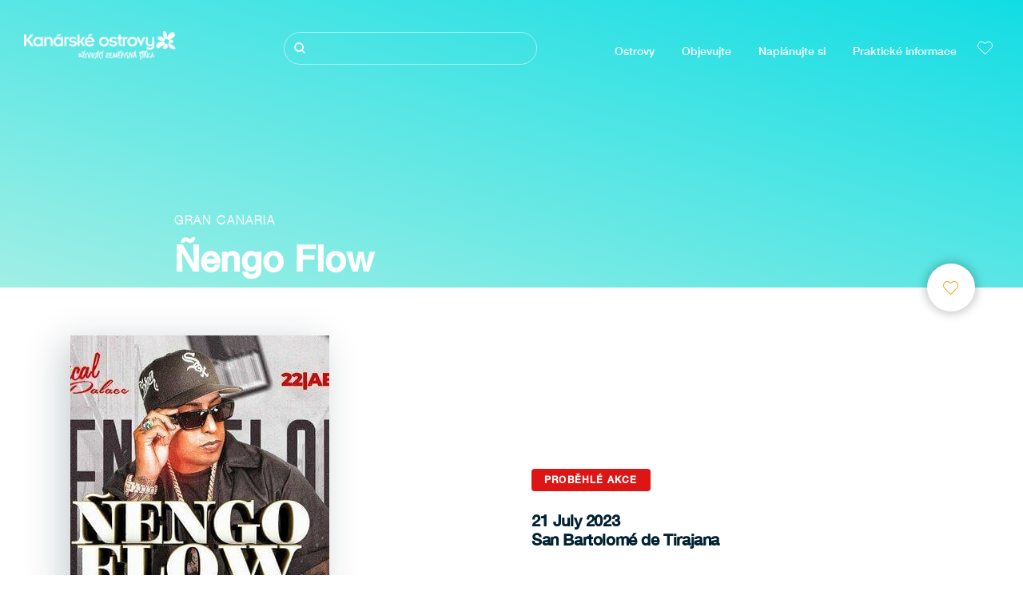

--- FILE ---
content_type: text/html; charset=UTF-8
request_url: https://www.ahojkanarskeostrovy.com/udalosti/gran-canaria/nengo-flow/
body_size: 26285
content:
<!DOCTYPE html>
<html lang="cs" dir="ltr" prefix="content: http://purl.org/rss/1.0/modules/content/  dc: http://purl.org/dc/terms/  foaf: http://xmlns.com/foaf/0.1/  og: http://ogp.me/ns#  rdfs: http://www.w3.org/2000/01/rdf-schema#  schema: http://schema.org/  sioc: http://rdfs.org/sioc/ns#  sioct: http://rdfs.org/sioc/types#  skos: http://www.w3.org/2004/02/skos/core#  xsd: http://www.w3.org/2001/XMLSchema# ">
  <head>
    
 <script type="text/javascript">const params=new URLSearchParams(window.location.search),obj={default:{o:"6BnhmbGm",p:"G6t7rJw6"},lagomera:{o:"mB22aiEH",p:"JzEGaxRZ"},fuerteventura:{o:"NpgiKcUa",p:"N9XKUFGz"},trafico:{o:"6BnhmbGm",p:"ZmNEt4fB"},conversion:{o:"6BnhmbGm",p:"Ni9zmQUj"},alcance:{o:"6BnhmbGm",p:"G6t7rJw6"}};function setNotice(a,e){let t=window.location.hostname,o;return t.includes("lagomera")?a.has("campaign")?e.lagomera.p:e.lagomera.o:t.includes("fuerteventura")?a.has("campaign")?e.fuerteventura.p:e.fuerteventura.o:a.has("campaign")?a.get("campaign").includes("trafico")?e.trafico.p:e.trafico.o:a.has("campaign")?a.get("campaign").includes("conversion")?e.conversion.p:e.conversion.o:a.has("campaign")?a.get("campaign").includes("alcance")?e.alcance.p:e.alcance.o:a.has("campaign")?e.default.p:e.default.o}const noticeId=setNotice(params,obj); window.gdprAppliesGlobally=true;(function(){function a(e){if(!window.frames[e]){if(document.body&&document.body.firstChild){var t=document.body;var n=document.createElement("iframe");n.style.display="none";n.name=e;n.title=e;t.insertBefore(n,t.firstChild)} else{setTimeout(function(){a(e)},5)}}}function e(n,r,o,c,s){function e(e,t,n,a){if(typeof n!=="function"){return}if(!window[r]){window[r]=[]}var i=false;if(s){i=s(e,t,n)}if(!i){window[r].push({command:e,parameter:t,callback:n,version:a})}}e.stub=true;function t(a){if(!window[n]||window[n].stub!==true){return}if(!a.data){return} var i=typeof a.data==="string";var e;try{e=i?JSON.parse(a.data):a.data}catch(t){return}if(e[o]){var r=e[o];window[n](r.command,r.parameter,function(e,t){var n={};n[c]={returnValue:e,success:t,callId:r.callId};a.source.postMessage(i?JSON.stringify(n):n,"*")},r.version)}} if(typeof window[n]!=="function"){window[n]=e;if(window.addEventListener){window.addEventListener("message",t,false)}else{window.attachEvent("onmessage",t)}}}e("__tcfapi","__tcfapiBuffer","__tcfapiCall","__tcfapiReturn");a("__tcfapiLocator");(function(e,tgt){ var t=document.createElement("script");t.id="spcloader";t.type="text/javascript";t.async=true;t.src="https://sdk.privacy-center.org/"+e+"/loader.js?target_type=notice&target="+tgt;t.charset="utf-8";var n=document.getElementsByTagName("script")[0];n.parentNode.insertBefore(t,n)})("2ecd9e5e-4b27-47b9-9fed-7205ecbbdd5c",noticeId)})();</script>
<script type="text/javascript">let agreed=getCookie("cookie-agreed");(void 0===agreed||2!=agreed)&&setCookie("cookie-agreed",2,null);let categories=getCookie("cookie-agreed-categories");function getCookie(e){return document.cookie.split(";").reduce(function(o,i){var t=i.split("=");return t[0].trim()===e?t[1]:o},void 0)}function setCookie(e,o,i){if(null==i){document.cookie=e+"="+o+";path=/";return}var t=new Date;t.setTime(t.getTime()+864e5*i);var r="expires="+t.toUTCString();document.cookie=e+"="+o+";"+r+";path=/"}void 0===categories&&setCookie("cookie-agreed-categories",'["obligatorios"]',null);</script>
<script type="didomi/javascript" data-vendor="c:promoturp-JTTe69NJ" data-purposes="select_personalized_content" data-loading="immediate">categories=getCookie("cookie-agreed-categories");let new_categories='"obligatorios"';"undefined"!=typeof categories&&categories.includes("tracking")&&(new_categories=new_categories.concat(',"tracking"')),1==={gdpr_consent_vendor}&&(new_categories=new_categories.concat(',"marketing"')),new_categories="["+new_categories+"]",("undefined"==typeof categories||categories!==new_categories)&&setCookie("cookie-agreed-categories",new_categories,null);</script>
<script>(function(w,d,s,l,i){w[l] = w[l] || [];w[l].push({'gtm.start':new Date().getTime(),event:'gtm.js'});var f=d.getElementsByTagName(s)[0],j=d.createElement(s),dl=l!='dataLayer'?'&l='+l:'';j.async=true;j.src='https://s2s.ahojkanarskeostrovy.com/gtm.js?id='+i+dl;f.parentNode.insertBefore(j,f);})(window,document,'script','dataLayer','GTM-WZFWB8S');</script>
<meta name="google-site-verification" content="bDs2CZUtaRHDaBQKO1z-ymY00kH34bZbpTsuOdgM9M0" />
        <meta charset="utf-8" />
<style>/* @see https://github.com/aFarkas/lazysizes#broken-image-symbol */.js img.lazyload:not([src]) { visibility: hidden; }/* @see https://github.com/aFarkas/lazysizes#automatically-setting-the-sizes-attribute */.js img.lazyloaded[data-sizes=auto] { display: block; width: 100%; }</style>
<meta name="description" content="Výročí MuyColó, přímo z Portorika, EL CANTANTE DEL PUEBLO. Po 4 letech se La familia RealG4Life vrací na Gran Canaria. Tato historická legenda na městské scéně vydává hity dodnes." />
<meta name="robots" content="index, follow" />
<link rel="canonical" href="https://www.ahojkanarskeostrovy.com/udalosti/gran-canaria/nengo-flow/" />
<meta property="og:site_name" content="Ahoj Kanárské ostrovy" />
<meta property="og:url" content="https://www.ahojkanarskeostrovy.com/udalosti/gran-canaria/nengo-flow/" />
<meta property="og:title" content="Ñengo Flow" />
<meta name="twitter:card" content="summary_large_image" />
<meta name="twitter:title" content="Ñengo Flow" />
<meta name="Generator" content="Drupal 10 (https://www.drupal.org)" />
<meta name="MobileOptimized" content="width" />
<meta name="HandheldFriendly" content="true" />
<meta name="viewport" content="width=device-width, initial-scale=1.0" />
<script type="application/ld+json">{
    "@context": "https://schema.org",
    "@graph": [
        {
            "@type": "Event",
            "url": "https://www.ahojkanarskeostrovy.com/udalosti/gran-canaria/nengo-flow/",
            "name": "Ñengo Flow",
            "description": "Výročí MuyColó, přímo z Portorika, EL CANTANTE DEL PUEBLO. Po 4 letech se La familia RealG4Life vrací na Gran Canaria. Tato historická legenda na městské scéně vydává hity dodnes. Jeden z nejoblíbenějších zpěváků městského žánru.",
            "eventStatus": "https://schema.org/EventCompleted",
            "startDate": "2023-07-21T13:00:00+0100",
            "endDate": "2023-07-21T13:00:00+0100",
            "@id": "https://www.ahojkanarskeostrovy.com/udalosti/gran-canaria/nengo-flow/",
            "location": {
                "@type": "Place",
                "address": {
                    "@type": "PostalAddress",
                    "addressLocality": "San Bartolomé de Tirajana",
                    "addressRegion": "Gran Canaria",
                    "addressCountry": "ES"
                }
            },
            "image": "https://www.ahojkanarskeostrovy.com/sites/default/files/events/%C3%91engo%20Flow.jpg",
            "eventCategory": "Hudba",
            "audience": {
                "@type": "Audience",
                "name": "Pouze Dospělí"
            }
        }
    ]
}</script>
<style>
			#header_hic .background {
																																	background-image : linear-gradient(to right top,
						#A1EFE5
						0%,
						#12DDE4
						100%);
					
								opacity:
				1.000;
								            }			</style>
<link rel="icon" href="/themes/custom/hic_front_theme/www_holaislascanarias_com.ico" type="image/vnd.microsoft.icon" />
<link rel="alternate" hreflang="es" href="https://www.holaislascanarias.com/eventos/gran-canaria/nengo-flow/" />
<link rel="alternate" hreflang="en" href="https://www.hellocanaryislands.com/events/gran-canaria/nengo-flow/" />
<link rel="alternate" hreflang="de" href="https://www.hallokanarischeinseln.com/veranstaltungen/gran-canaria/nengo-flow/" />
<link rel="alternate" hreflang="it" href="https://www.ciaoisolecanarie.com/eventi/gran-canaria/nengo-flow/" />
<link rel="alternate" hreflang="fr" href="https://www.salutilescanaries.com/evenements/gran-canaria/nengo-flow/" />
<link rel="alternate" hreflang="cs" href="https://www.ahojkanarskeostrovy.com/udalosti/gran-canaria/nengo-flow/" />
<link rel="alternate" hreflang="nl" href="https://www.hallocanarischeeilanden.com/evenementen/gran-canaria/nengo-flow/" />
<link rel="alternate" hreflang="fi" href="https://www.heikanariansaaret.com/tapahtumia/gran-canaria/nengo-flow/" />
<link rel="alternate" hreflang="pl" href="https://www.czescwyspykanaryjskie.com/wydarzenia/gran-canaria/nengo-flow/" />
<link rel="alternate" hreflang="nb" href="https://www.heikanarioyene.com/arrangementer/gran-canaria/nengo-flow/" />
<link rel="alternate" hreflang="pt-pt" href="https://www.olailhascanarias.com/eventos/gran-canaria/nengo-flow/" />
<link rel="alternate" hreflang="sv" href="https://www.hejkanarieoarna.com/event/gran-canaria/nengo-flow/" />
<link rel="alternate" hreflang="da" href="https://www.hejkanariskeoer.com/begivenheder/gran-canaria/nengo-flow/" />
<link rel="alternate" hreflang="hu" href="https://www.hellokanariszigetek.com/esemenyek/gran-canaria/nengo-flow/" />
<link rel="alternate" hreflang="ru" href="https://www.privetkanarskieostrova.com/node/1057597/" />
<link rel="alternate" hreflang="x-default" href="https://www.hellocanaryislands.com/events/gran-canaria/nengo-flow/" />

    <title>Ñengo Flow  Gran Canaria | Ahoj Kanárské ostrovy</title>
    <link rel="stylesheet" media="all" href="/sites/default/files/css/css_w7b9Vo6FTFfkJEBVPLukf38dY-M8wH1ZkaEmJZHHpDA.css?delta=0&amp;language=cs&amp;theme=hic_front_theme&amp;include=[base64]" />
<link rel="stylesheet" media="all" href="/sites/default/files/css/css_nVeqczR6m6iDb6AdGg1HIBBqae2s1UbQxRHsiK65O9Q.css?delta=1&amp;language=cs&amp;theme=hic_front_theme&amp;include=[base64]" />

    <script type="application/json" data-drupal-selector="drupal-settings-json">{"path":{"baseUrl":"\/","pathPrefix":"","currentPath":"node\/1057597","currentPathIsAdmin":false,"isFront":false,"currentLanguage":"cs"},"pluralDelimiter":"\u0003","suppressDeprecationErrors":true,"ajaxPageState":{"libraries":"[base64]","theme":"hic_front_theme","theme_token":null},"ajaxTrustedUrl":{"\/vysledky-vyhledavani":true},"current_language":"es","lazy":{"lazysizes":{"lazyClass":"lazyload","loadedClass":"lazyloaded","loadingClass":"lazyloading","preloadClass":"lazypreload","errorClass":"lazyerror","autosizesClass":"lazyautosizes","srcAttr":"data-src","srcsetAttr":"data-srcset","sizesAttr":"data-sizes","minSize":40,"customMedia":[],"init":true,"expFactor":1.5,"hFac":0.8,"loadMode":2,"loadHidden":true,"ricTimeout":0,"throttleDelay":125,"plugins":[]},"placeholderSrc":"","preferNative":true,"minified":true,"libraryPath":"\/libraries\/lazysizes"},"smartIp":"{\u0022location\u0022:[]}","smartIpSrc":{"smartIp":"smart_ip","geocodedSmartIp":"geocoded_smart_ip","w3c":"w3c"},"hic_footer":{"resetCookiesDidomi":{"selector":".reset-cookies-link-didomi"}},"current_domain":null,"csp":{"nonce":"1v3Z892V_11U8gl67vVLOw"},"user":{"uid":0,"permissionsHash":"9e04b2716ae0433aeb5d52e0e4394d8db5cf647bbf4fa56cc2a00b85e133fe82"}}</script>
<script src="/core/assets/vendor/jquery/jquery.min.js?v=3.7.1"></script>
<script src="/core/assets/vendor/once/once.min.js?v=1.0.1"></script>
<script src="/sites/default/files/languages/cs_mc-98tSmwoYdNLuiNx6eqMLVEItQfJmktw0WkERnOOA.js?t54202"></script>
<script src="/core/misc/drupalSettingsLoader.js?v=10.4.6"></script>
<script src="/core/misc/drupal.js?v=10.4.6"></script>
<script src="/core/misc/drupal.init.js?v=10.4.6"></script>
<script src="/modules/custom/hic_customization/js/hic_customization.js?v=1.1"></script>
<script src="/modules/custom/hic_customization/js/dmp.js?v=1.1"></script>

  </head>
  <body class="path-node page-node-type-event">
  	<!-- Google Tag Manager (noscript) -->
    <noscript><iframe name="__tcfapiLocator" title="__tcfapiLocator" src="https://s2s.ahojkanarskeostrovy.com/ns.html?id=GTM-WZFWB8S"
    height="0" width="0" style="display:none;visibility:hidden" aria-hidden="true"></iframe></noscript>
    <!-- End Google Tag Manager (noscript) -->

        <a href="#main-content" class="visually-hidden focusable skip-link">
      Přejít k hlavnímu obsahu
    </a>
    
      <div class="dialog-off-canvas-main-canvas" data-off-canvas-main-canvas>
    
<div class="layout-container">
  <main role="main">
  
          <aside class="layout-sidebar-second" role="complementary">
        
      </aside>
        <a id="main-content" tabindex="-1"></a>	  <div class="page-content">
      <header role="banner">

                
          <div class="light region region-header">
    <div class="opener-menu-block block block-hic-header block-hic-menu-mobile-opener-block" id="block-opener-menu">
  
    
      <div id="menu_mobile_opener" class="menu_mobile_opener"></div>

  </div>
<div id="block-hicheaderlogo" class="block block-hic-header block-hic-header-logo">
  
    
      <a href="https://www.ahojkanarskeostrovy.com/" title="Domů">


<div class="logo_image">
  <img class="logo_front" src="/sites/default/files/logos/LO10703_0.png" alt="Islas Canarias logo" title="Hello Cannary Islands logo" typeof="foaf:Image" />
<img class="logo_hover" src="/sites/default/files/logos/Logo_CZ_hover.png_0.png" alt="Islas Canarias logo" typeof="foaf:Image" />
<img class="logo_sticky" src="/sites/default/files/logos/LO10730_0.png" alt="Islas Canarias logo" typeof="foaf:Image" />

</div>
</a>
  </div>

<div  class="hic-search-engine-block-form block block-search container-inline" data-drupal-selector="hic-search-engine-block-form" id="block-hicsearchengineblockform">
	
		
		<div class="search-block">
		<div class="search-block-elements-wrapper">
			<form action="/vysledky-vyhledavani" method="get" id="hic-search-engine-block-form" accept-charset="UTF-8">
  <div class="js-form-item form-item js-form-type-search form-type-search js-form-item-search form-item-search form-no-label">
                <label for="search-text" class="visually-hidden">Hledat</label>

        <input title="Zadejte hledaný termín." id="search-text" autocomplete="off" data-drupal-selector="edit-search" type="search" name="search" value="" size="15" maxlength="128" class="form-search" aria-label="Hledat" />

        </div>



<div data-drupal-selector="edit-actions" class="form-actions js-form-wrapper form-wrapper" id="edit-actions">
  <input data-drupal-selector="edit-submit" type="submit" id="edit-submit" value="Hledat" class="button js-form-submit form-submit" />

</div>

</form>

		</div>
		<span class="mobile-search-trigger closed"></span>
	</div>
	</div>
<nav role="navigation" aria-labelledby="block-hic-front-theme-main-menu-menu" id="block-hic-front-theme-main-menu" class="block block-menu navigation menu--main">
            
  <span class="visually-hidden" id="block-hic-front-theme-main-menu-menu">Navegación principal</span>
  

        
              <ul class="menu">
                    <li class="menu-item menu-item--expanded">
        <span>Ostrovy</span>
                                <ul class="menu">
                    <li class="menu-item">
        <a href="https://www.ahojkanarskeostrovy.com/zazitky/kanarske-ostrovy-na-vas-cekaji/" data-drupal-link-system-path="node/41">Kanárské ostrovy</a>
              </li>
                <li class="menu-item">
        <a href="https://www.ahojkanarskeostrovy.com/tenerife/" data-drupal-link-system-path="node/184">Tenerife</a>
              </li>
                <li class="menu-item">
        <a href="https://www.ahojkanarskeostrovy.com/gran-canaria/" data-drupal-link-system-path="node/185">Gran Canaria</a>
              </li>
                <li class="menu-item">
        <a href="https://www.ahojkanarskeostrovy.com/lanzarote/" data-drupal-link-system-path="node/186">Lanzarote</a>
              </li>
                <li class="menu-item">
        <a href="https://www.visitfuerteventura.com/en/" target="_self">Fuerteventura</a>
              </li>
                <li class="menu-item">
        <a href="https://visitlapalma.es/en/">La Palma</a>
              </li>
                <li class="menu-item">
        <a href="https://lagomera.travel/en/" target="_self">La Gomera</a>
              </li>
                <li class="menu-item">
        <a href="https://www.ahojkanarskeostrovy.com/el-hierro/" data-drupal-link-system-path="node/191">El Hierro</a>
              </li>
                <li class="menu-item">
        <a href="https://www.ahojkanarskeostrovy.com/la-graciosa/" data-drupal-link-system-path="node/192">La Graciosa</a>
              </li>
        </ul>
  
              </li>
                <li class="menu-item menu-item--expanded">
        <span>Objevujte</span>
                                <ul class="menu">
                    <li class="menu-item">
        <a href="https://www.ahojkanarskeostrovy.com/zazitky/" data-drupal-link-system-path="node/82">Všechny články</a>
              </li>
                <li class="menu-item">
        <a href="https://www.ahojkanarskeostrovy.com/pobrezi-a-plaz/" data-drupal-link-system-path="node/19">Pobřeží a pláž</a>
              </li>
                <li class="menu-item">
        <a href="https://www.ahojkanarskeostrovy.com/kanarska-gastronomie/" data-drupal-link-system-path="node/21">Gastronomie</a>
              </li>
                <li class="menu-item">
        <a href="https://www.ahojkanarskeostrovy.com/priroda-ve-sve-nejcistsi-podobe/" data-drupal-link-system-path="node/22">Příroda Kultura</a>
              </li>
                <li class="menu-item">
        <a href="https://www.ahojkanarskeostrovy.com/dedictvi-a-kultura-kanarskych-ostrovu/" data-drupal-link-system-path="node/34990">Okružní plavby</a>
              </li>
        </ul>
  
              </li>
                <li class="menu-item menu-item--expanded">
        <span class="two-column-menu">Naplánujte si</span>
                                <ul class="menu">
                    <li class="menu-item">
        <a href="https://www.ahojkanarskeostrovy.com/plaze/" data-drupal-link-system-path="node/4912">Pláže</a>
              </li>
                <li class="menu-item">
        <a href="https://www.ahojkanarskeostrovy.com/prirodni-oblasti/" data-drupal-link-system-path="node/4951">Přírodní oblasti</a>
              </li>
                <li class="menu-item">
        <a href="https://www.ahojkanarskeostrovy.com/prirodni-bazeny/" data-drupal-link-system-path="node/5005">Přírodní koupaliště</a>
              </li>
                <li class="menu-item">
        <a href="https://www.ahojkanarskeostrovy.com/stezky/" data-drupal-link-system-path="node/4987">Turistické stezky</a>
              </li>
                <li class="menu-item">
        <a href="https://www.ahojkanarskeostrovy.com/vyhlidky/" data-drupal-link-system-path="node/4915">Vyhlídky</a>
              </li>
                <li class="menu-item">
        <a href="https://www.ahojkanarskeostrovy.com/pozorovani-velryb-a-delfinu/" data-drupal-link-system-path="node/4948">Pozorování velryb a delfínů</a>
              </li>
                <li class="menu-item">
        <a href="https://www.ahojkanarskeostrovy.com/zajimava-mista/" data-drupal-link-system-path="node/4930">Okouzlující místa</a>
              </li>
                <li class="menu-item">
        <a href="https://www.ahojkanarskeostrovy.com/oblast-pozorovani-hvezd/" data-drupal-link-system-path="node/4945">Oblast pozorování hvězd</a>
              </li>
                <li class="menu-item">
        <a href="https://www.ahojkanarskeostrovy.com/rekreacni-strediska/" data-drupal-link-system-path="node/4990">Rekreační střediska</a>
              </li>
                <li class="menu-item">
        <a href="https://www.ahojkanarskeostrovy.com/puntos-de-inmersion/" data-drupal-link-system-path="node/4972">Ponorná místa</a>
              </li>
                <li class="menu-item">
        <a href="https://www.ahojkanarskeostrovy.com/muzea-a-zajimava-mista/" data-drupal-link-system-path="node/4927">Muzea a turistické prohlídky</a>
              </li>
                <li class="menu-item">
        <a href="https://www.ahojkanarskeostrovy.com/surfing/" data-drupal-link-system-path="node/4975">Surf</a>
              </li>
                <li class="menu-item">
        <a href="https://www.ahojkanarskeostrovy.com/turisticka-mista/" data-drupal-link-system-path="node/4933">Turistické lokality</a>
              </li>
                <li class="menu-item">
        <a href="https://www.ahojkanarskeostrovy.com/windsurfing/" data-drupal-link-system-path="node/4978">Windsurf</a>
              </li>
                <li class="menu-item">
        <a href="https://www.ahojkanarskeostrovy.com/p%C5%99%C3%ADstavy-a-mariny/" data-drupal-link-system-path="node/4936">Velké a malé přístavy</a>
              </li>
                <li class="menu-item">
        <a href="https://www.ahojkanarskeostrovy.com/bodyboarding/" data-drupal-link-system-path="node/4984">Bodyboard</a>
              </li>
                <li class="menu-item">
        <a href="https://www.ahojkanarskeostrovy.com/nakupy/" data-drupal-link-system-path="node/4924">Nákupy</a>
              </li>
                <li class="menu-item">
        <a href="https://www.ahojkanarskeostrovy.com/kitesurfing/" data-drupal-link-system-path="node/4981">Kitesurf</a>
              </li>
                <li class="menu-item">
        <a href="https://www.ahojkanarskeostrovy.com/golfova-hriste/" data-drupal-link-system-path="node/4939">Golfová hřiště</a>
              </li>
                <li class="menu-item">
        <a href="https://www.ahojkanarskeostrovy.com/cvicne-lezecke-oblasti/" data-drupal-link-system-path="node/4957">Cvičné lezecké oblasti</a>
              </li>
                <li class="menu-item">
        <a href="https://www.ahojkanarskeostrovy.com/trasy-pro-vyletni-plavby/" data-drupal-link-system-path="node/9601">Trasy pro výletní plavby</a>
              </li>
                <li class="menu-item">
        <a href="https://www.ahojkanarskeostrovy.com/horske-bezecke-trasy/" data-drupal-link-system-path="node/4963">Trail</a>
              </li>
                <li class="menu-item">
        <a href="https://www.ahojkanarskeostrovy.com/orientace/" data-drupal-link-system-path="node/4954">Orientační trasy</a>
              </li>
                <li class="menu-item">
        <a href="https://www.ahojkanarskeostrovy.com/vinne-sklepy-a-syrarstvi/" data-drupal-link-system-path="node/4942">Vinařství a sýrárny</a>
              </li>
                <li class="menu-item">
        <a href="https://www.ahojkanarskeostrovy.com/parapente/" data-drupal-link-system-path="node/4966">Cvičné paraglidingové oblasti</a>
              </li>
                <li class="menu-item">
        <a href="https://www.ahojkanarskeostrovy.com/spa-centra/" data-drupal-link-system-path="node/4921">Lázně</a>
              </li>
                <li class="menu-item">
        <a href="https://www.ahojkanarskeostrovy.com/mountain-bike/" data-drupal-link-system-path="node/4969">Trasy pro horská kola</a>
              </li>
                <li class="menu-item">
        <a href="https://www.ahojkanarskeostrovy.com/cyklisticke-trasy/" data-drupal-link-system-path="node/4960">Cyklistické trasy</a>
              </li>
                <li class="menu-item">
        <a href="https://www.ahojkanarskeostrovy.com/planovac-cesty/" target="_self" data-drupal-link-system-path="node/97">Plánovač</a>
              </li>
        </ul>
  
              </li>
                <li class="menu-item menu-item--expanded">
        <span class="useful-info">Praktické informace</span>
                                <ul class="menu">
                    <li class="menu-item">
        <a href="https://www.ahojkanarskeostrovy.com/souostrovi/" data-drupal-link-system-path="node/5497">Souostroví</a>
              </li>
                <li class="menu-item">
        <a href="https://www.ahojkanarskeostrovy.com/pocasi-na-ostrovech/" data-drupal-link-system-path="node/5503">Počasí na ostrovech</a>
              </li>
                <li class="menu-item">
        <a href="https://www.ahojkanarskeostrovy.com/alojamientos/" data-drupal-link-system-path="node/4993">Kde se ubytovat</a>
              </li>
                <li class="menu-item">
        <a href="https://www.ahojkanarskeostrovy.com/restaurace/" data-drupal-link-system-path="node/4918">Kde jíst</a>
              </li>
                <li class="menu-item">
        <a href="https://www.ahojkanarskeostrovy.com/cestovani-s-domacimi-mazlicky/" data-drupal-link-system-path="node/4999">Domácí zvířata</a>
              </li>
                <li class="menu-item">
        <a href="https://www.ahojkanarskeostrovy.com/udalosti/" data-drupal-link-system-path="node/94">Program</a>
              </li>
                <li class="menu-item">
        <a href="https://www.ahojkanarskeostrovy.com/cesta-na-kanarske-ostrovy/" data-drupal-link-system-path="node/5515">Jak se tam dostat</a>
              </li>
                <li class="menu-item">
        <a href="https://www.ahojkanarskeostrovy.com/cestovani-mezi-ostrovy/" data-drupal-link-system-path="node/5500">Cestování mezi ostrovy</a>
              </li>
                <li class="menu-item">
        <a href="https://www.ahojkanarskeostrovy.com/presun-v-ramci-ostrova/" data-drupal-link-system-path="node/9952">Cestování v rámci ostrova</a>
              </li>
                <li class="menu-item">
        <a href="https://www.ahojkanarskeostrovy.com/pristupna-turisticka-destinace/" data-drupal-link-system-path="node/865">Bezbariérový přístup</a>
              </li>
                <li class="menu-item">
        <a href="https://www.ahojkanarskeostrovy.com/adresar-sluzeb/" data-drupal-link-system-path="node/104">Adresář služeb</a>
              </li>
                <li class="menu-item">
        <a href="https://www.ahojkanarskeostrovy.com/bezpecne-koupani/" data-drupal-link-system-path="node/33169">Doporučení pro bezpečné koupání</a>
              </li>
        </ul>
  
              </li>
        </ul>
  


  </nav>
<div id="block-hicheaderfavouriteblock" class="block block-hic-favourites block-hic-header-favourite-block">
  
    
      


<div class="header-favourite-block">
	<div class="heart-favourites-mov">
		<a href="https://www.ahojkanarskeostrovy.com/oblibene/" aria-label="Go to favourites"> 
			<span class="favourite-icon-container-mov"> 
		</span>
		</a>
	</div>
	<div class="heart-favourites"></div>
	<div class="wrapper-menu hidden">
		<div class="menu-container">
			<ul>
				<li data-show-on-favourites="false">
					Nevybrali jste oblíbené položky
				</li>
				<li data-show-on-favourites="true" class="fav-true">
					<a href="https://www.ahojkanarskeostrovy.com/oblibene/"> See your favourites 
						<span class="favourite-icon-container"></span>
					</a>
				</li>
				<li data-show-on-favourites="true" class="pdf-icon">
					<a href="https://www.ahojkanarskeostrovy.com/hic_favourites/pdf_form" class="use-ajax" data-dialog-type="modal" data-dialog-options="{&quot;width&quot;:893,&quot;closeText&quot;:&quot;&quot;,&quot;dialogClass&quot;:&quot;modal-pdf&quot;}">Download as PDF</a>
				</li>
				<li data-show-on-favourites="true" class="dwlMbl-icon">
					<a href="https://www.ahojkanarskeostrovy.com/favourites/download" class="use-ajax" data-dialog-type="modal" data-dialog-options="{&quot;width&quot;:893,&quot;closeText&quot;:&quot;&quot;,&quot;dialogClass&quot;:&quot;modal-qr&quot;}">Download to your phone</a>
				</li> 				<li class="planifier-link">
					<a href="https://www.ahojkanarskeostrovy.com/planovac-cesty/">
						Vyzkoušejte plánovač
					</a>
				</li>
			</ul>
		</div>
	</div>
</div>

  </div>

  </div>

        
      </header>
        <div class="region region-primary-menu">
    <div id="block-hic-common-header" class="block block-hic-header block-hic-header-block">
  
    
      







		

		<div id="header_hic" data-img="" class="header light height-small">
												
									

			
				<div class="background dktH-center dktV-middle"></div>
				<div class=" mblH-center mblV-middle "></div>
						
																															<div class="content hor-align-left-ml ver-align-down-ml
																										 subtitle-up">
																	
								                  <div class="titles subtitle-up">
								
                                    											<h1 class="title font-width-bold small" style="color: #FFFFFF;">
							Ñengo Flow
						</h1>
					                                                        
                                          <h2 class="subtitle small" style="color: #FFFFFF;">
                        Gran Canaria
                      </h2>
                                                      </div>

																
																							</div>
																																																					<div class="fav-container no-tab" data-nid="1057597">
									<span class="ic-favourite"></span>
								</div>
																		</div>

  </div>

  </div>

        <div class="region region-highlighted">
    <div data-drupal-messages-fallback class="hidden"></div>

  </div>

      
      <div class="layout-content">
          <div class="region region-content">
    <div id="block-hic-front-theme-content" class="block block-system block-system-main-block">
  
    
      
<article about="https://www.ahojkanarskeostrovy.com/udalosti/gran-canaria/nengo-flow/" class="node node--type-event node--view-mode-full">

  
    

  
  <div class="node__content">
   	<div class="event-fixed-area">
   	   	 
   		



<div class="node__content">
  <div class="first-content">
    <div class="left-column">
      <div class="field_h_image_gallery">
  <div class="field field--name-field-h-image-gallery field--type-entity-reference field--label-visually_hidden">
    <div class="field__label visually-hidden">Imagen Listado</div>
              <div class="field__item"><article class="media media--type-list-image media--view-mode-full">
  
      
  <div class="field field--name-field-media-image field--type-image field--label-visually_hidden">
    <div class="field__label visually-hidden">Imagen</div>
              <div class="field__item">  <img loading="lazy" src="/sites/default/files/styles/large/public/events/%C3%91engo%20Flow.jpg?itok=iQWcpvD1" width="324" height="456" alt="engo Flow" typeof="foaf:Image" class="image-style-large" />


</div>
          </div>

  </article>
</div>
          </div>
</div>
    </div>
    <div class="right-column">
      <div class="wrapper-data">
                  <div class="past-event">Proběhlé akce</div>
                <div class="dates_zone">
          <h3 class="date-string">21 July 2023</h3>
        </div>

                  <div class="locality_zone">
            
  <div class="field field--name-field-event-city field--type-string field--label-visually_hidden">
    <div class="field__label visually-hidden">Localidad</div>
              <div class="field__item">San Bartolomé de Tirajana</div>
          </div>

          </div>
        
        <div class="description_zone">
          
  <div class="field field--name-field-event-description field--type-string-long field--label-visually_hidden">
    <div class="field__label visually-hidden">Descripción del evento</div>
                  <p class="field__item">
          Výročí MuyColó, přímo z Portorika, EL CANTANTE DEL PUEBLO. Po 4 letech se La familia RealG4Life vrací na Gran Canaria. Tato historická legenda na městské scéně vydává hity dodnes. Jeden z nejoblíbenějších zpěváků městského žánru.
        </p>
              </div>

        </div>
      </div>
    </div>
  </div>
  <div class="second-content">
    <div class="left-column">
              <p class="label"> Kategorie </p>
        <div class="field_event_category">
  <div class="field field--name-field-event-category field--type-entity-reference field--label-visually_hidden">
    <div class="field__label visually-hidden">Categoría del evento</div>
                  <h3 class="field__item">
          Hudba
        </h3>
              </div>
</div>
                    <p class="label"> Věk </p>
        <div class="field_event_recommended_age"> 
  <div class="field field--name-field-event-recommended-age field--type-entity-reference field--label-visually_hidden">
    <div class="field__label visually-hidden">Edad Recomendada</div>
                  <h3 class="field__item">
          Pouze Dospělí
        </h3>
              </div>
 </div>
            <p class="label"> Cena </p>
              <p class="field_event_price"> Zkontrolujte prosím webové stránky akce/prodeje vstupenek </p>
          </div>
    <div class="right-column">
      <div class="buttons_zone">
                  <div class="button web-event">
            <a href="https://entradascanarias.com/es/events/nengo-flow-aniversario-muycolooo" class="link-button" rel="nofollow">
              Jít na web události<span class="arrow-right"></span>
            </a>
          </div>
                      </div>
    </div>
  </div>
  <div class="third-content">
    <div class="islands-map">
      <div class="resource_islands_container"> 
																
		
									 
													 
				 
				 
				 
				 
				 
				 
					   		<div class="map-boxed">
		<svg xmlns="http://www.w3.org/2000/svg" viewBox="0 0 542 264" enable-background="new 0 0 542 264" xml:space="preserve" preserveAspectRatio="xMidYMin slice">
			<path
				class="island " 
				d="M36.7,209c0,0-0.5-1.6,0.8-2.1s4.9-1.7,6.3-0.8
				c1.4,0.9,1.5,1.5,1.7,2.5c0.1,1.1-0.1,2.4,0.4,3c0.5,0.5,0.2,1.3-0.4,2.1c-0.6,0.8-4.1,4.9-4.2,6.3c-0.2,1.4-0.4,1.9-1.3,2.5
				c-0.9,0.7-1.4,2.2-1.3,3c0.1,0.8,0.2,4.1-0.8,4.6c-1,0.6-1.9,1.4-3,0c-1.1-1.4-2.5-3.4-2.5-3.4s1.1-1.6-3.8-2.1
				c-4.9-0.5-5.4-1.2-6.8-1.7c-1.3-0.5-1.9-0.5-2.5-0.8c-0.6-0.3-2.2-1.5-1.7-2.5c0.5-1,1-1,0.4-2.1c-0.6-1.1-0.3-2.4,0.8-2.5
				c1.2-0.2,4.3,0,5.5,0.8c1.2,0.8,4.8,1.4,7.2-0.4C34,213.5,36.4,211,36.7,209" />
			<path
				class="island "
				d="M43,86.2c0,0-0.2-1.4,1.3-1.3
				c1.4,0.1,2.7,1.1,3.4,1.7c0.7,0.6,3.4,2.1,5.5,0.4c2.1-1.7,4.8-1.5,5.5,0.8c0.6,2.3,0.9,6.1,2.1,6.8c1.2,0.6,2.1,1.7,2.1,1.7
				s1.4,1,0.4,3c-1,1.9-4.4,5.3-3.4,8.4c1,3.1,2.7,7.8,0,12.2c-2.7,4.5-7.2,12.2-7.2,12.2s-1.8,1.7-3-0.4c0,0-0.7-1.5-1.3-2.1
				c-0.6-0.6-1.2-2.2-0.8-3.4c0.3-1.2,0.5-3.8-0.4-5.1c-1-1.2-3-3.8-3-3.8s-0.6-0.1-0.8-2.5c-0.2-2.4-0.3-3.1-1.3-4.2
				c-0.9-1.1-3.2-3.8-3-5.9c0,0,0.1-2.4-0.8-3.4c-0.9-1-3-3.8-3-3.8s-1.5-1.5,0-3.8C36.9,91.5,40.2,87.2,43,86.2" />
			<path
				class="island "
				d="M108,163.8c0,0,2.3-2,4.2-1.7
				c1.9,0.3,1.6,1.2,3.4,1.3c1.7,0,3.7-0.4,4.6,1.3c1,1.6,1.4,3.7,3.4,3.8c2,0.1,2.1,1.3,2.1,1.3s1.5-0.2,2.1,0
				c0.6,0.2,1.6,1.4,1.3,2.1c-0.3,0.8-0.8,3.6-0.4,4.6c0.4,1-0.5,3.5-1.7,3.8c-1.2,0.3-4.4,2.2-5.5,3.8c-1.1,1.5-5.1,2.9-7.2,1.7
				c-2-1.2-8-6.8-8-6.8s-2.7-1.8-2.5-3.8c0.2-2,1.6-4.5,1.3-5.9c-0.3-1.4,0.2-2.5,0.8-3.4C106.5,165,108,163.8,108,163.8" />
			<path
				class="island "
				d="M226.9,117.9c0,0,1.2-0.9,2.1-0.4
				c0.9,0.5,0.2,0.8,0.8,0.8c0.6,0.1,1.5,0.2,1.3,1.7c-0.2,1.5-0.7,1.6-0.4,2.5c0.3,0.9-0.6,3.3-5.5,4.2c0,0-2.7,0.6-4.2,3
				c-1.5,2.3-7.6,8.4-7.6,8.4s-2.1,2.5-4.2,2.5c-3.2,0.4-4.1,2.4-3.8,5.5c0.3,3.1,0.4,4.6,0.4,4.6s0.1,1.6-1.3,3.4
				c-1.4,1.8-4.1,5-4.2,7.2c-0.1,2.1-0.9,6.3-2.5,8.9c-1.6,2.6-6.8,9.7-6.8,9.7s-1.5,1-2.1,2.1c-0.6,1.1-3.1,2.7-5.1,2.5
				c-2-0.2-4-0.5-5.1,0.4c-1,0.9-5.5,3-5.5,3s-0.9,0.9-1.7-0.4c-0.8-1.3-0.1-2.4-1.3-3.8c-1.2-1.4-5.6-6.4-7.2-10.1
				c-1.5-3.7-1.5-4.6-3.4-6.8c-1.9-2.1-3.7-5.1-3.8-7.2c-0.1-2.1-1-4.7-3-7.2c-1.9-2.4-4.2-5.5-4.2-5.5s-1.2-1.9,0.4-2.5
				c1.7-0.6,3,0.4,4.2-1.3c0,0,1.2-1.7,2.5-1.7c1.4,0,2,0,3,0.8c1,0.9,2.2,1.5,4.6,0.8c2.4-0.6,3.1-1,4.6-0.8c1.6,0.1,2.6-0.7,3.8-1.3
				c1.2-0.6,2.6-1.4,4.6-0.8c2.1,0.5,4.4,0.9,5.9,0c1.5-0.9,3.1-2.6,4.6-3c1.6-0.3,3.4,0,3.4,0s0.6-1,1.3-1.7c0.7-0.7,0.7-1.2,2.1-1.3
				c1.4-0.1,2.3-2.1,3-3.4c0.7-1.3,2.2-5.5,4.6-7.2c2.4-1.6,3.3-2.3,4.6-2.1c1.3,0.2,1.5-0.7,2.1-1.3c0.6-0.5,3.1-1.8,5.5-1.7
				c2.4,0.1,7.2,2.1,8.9,1.3C224.4,119.1,226.4,117.9,226.9,117.9" />
			<path
				class="island active-island"
								d="M311.403,189.982c0.694-3.154-0.429-5.568-0.429-5.568s-1.277-0.115-3.427-1.286
	c-2.062-1.324,0.303-3.114,0.856-5.14c0.102-0.365,0.131-0.681,0.131-0.979c0.012-0.092,0.012-0.199-0.002-0.321
	c-0.002-0.015-0.004-0.032-0.006-0.046c-0.15-1.061-1.166-3.012-1.577-3.809c-0.509-0.987,1.327-3.727,2.091-4.546
	c0.762-0.819-0.254-2.4-3.022-1.694c-2.767,0.705-1.073,2.654-1.073,3.473c0,0.69-0.995,1.276-1.309,1.444
	c-0.336,0.011-0.736,0.036-1.229,0.051c-1.991,0.065-2.749-1.041-3.427-1.714c-0.681-0.673-2.255-0.718-3.855-0.856
	c-1.603-0.139-1.716,0.856-1.716,0.856c-9.122,1.307-8.754-0.789-8.996-2.141c-0.243-1.353-1.705-0.679-2.143-0.428
	c-0.438,0.251-1.043,1.494-1.712,0.856c-0.671-0.638-2.999-0.856-2.999-0.856c-1.704-0.108-1.835,0.846-0.858,2.141
	c0.979,1.297-0.428,3.427-0.428,3.427s-1.159,1.442-0.429,4.713c0.73,3.271-3.869,3.749-4.283,4.284
	c-0.417,0.536-1.615,0.22-1.714,2.143c-0.099,1.921-1.318,1.236-3.427,1.285c-2.11,0.048-2.796,4.19-2.571,10.709
	c0.225,6.521,12.968,19.474,14.567,20.564c1.597,1.092,3.497,1.521,4.711,1.285c1.216-0.235,4.104,2.166,5.143,2.142
	c1.035-0.023,1.72-0.918,2.999-2.571c1.275-1.652,9.355-3.962,11.138-4.283c1.781-0.321,2.143-1.714,2.143-1.714
	s0.991-2.223,1.712-3.427c0.72-1.206,0.851-1.637,2.998-2.999c2.148-1.363,1.529-3.47,0.429-4.713
	c-1.101-1.243,0.742-3.21,1.285-3.855c0.544-0.646,0.658-1.519,0-3C310.318,191.929,311.403,189.982,311.403,189.982" />
			<path
				class="island "
				d="M450.1,101.4c0,0,8.7-4.5,11-4.6
				c0,0,2.3-1,3.4,0.4c1,1.4,0.5,2.3,1.7,2.5c1.2,0.2,1.9,1.6,2.1,3c0.2,1.4-0.3,9.8,0.4,11c0.8,1.2,1.9,4.5,0.8,6.8
				c-1.1,2.3-4.5,8.8-4.2,11.4c0,0-0.5,2.6,0.4,3.8c1,1.2,0.6,3.5,0,4.6c-0.6,1.1-3.5,7.6-3.8,10.1s-0.6,7.3-3.8,8.4
				c-3.2,1.2-19.5,4.8-21.5,5.9c-2.1,1.1-2.6,1.4-4.6,1.3c-2-0.1-2.4-0.5-5.5,4.2c0,0-2,5.5-5.5,7.6c0,0-1.5,1.5-2.1,2.5
				c-0.6,1-2.7,2.3-4.2,1.7c-1.5-0.6-7.2-3-8.9-3c-1.7,0.1-3.1,0.3-3.8,0c-0.7-0.3-1.3-0.1-2.5,0c-1.2,0.1-1.6-0.3-0.4-2.1
				c0,0,0.9-0.6,0.8-1.7c-0.1-1.1,0.6-1.7,2.1-0.8c1.5,0.9,4.4,1.4,8-0.4c3.7-1.8,3.4-2.3,7.2-3.4c3.8-1.1,3.7-3,5.1-4.2
				c1.3-1.2,3.6-3.3,4.6-4.6c1-1.3,2.7-3.7,2.5-5.5c-0.2-1.8,0-5.9,0-5.9s-0.4-2.4,1.3-3c1.6-0.6,2.7-1.9,3-3.4
				c0.3-1.5,0.8-6.3,0.8-6.3s-0.4-2.8,2.1-4.2c2.5-1.4,3.9-2.4,4.2-4.2c0.3-1.8,0.4-2.7,1.7-4.2c1.3-1.5,4.1-6.8,4.2-8.4
				c0.2-1.6-0.2-3.9,0.8-5.1c1.1-1.2,1.9-3.8,1.7-5.5c-0.2-1.7-0.4-3-0.4-3S448.5,101.7,450.1,101.4" />
			<path
				class="island "
				d="M468.3,68.9c0,0-0.9-1,0-2.1
				c0.9-1.1,4.4-5.5,5.5-7.2c1.1-1.7,1.5-1.7,2.5-1.7c1,0,1.8-0.1,2.5-0.4c0.7-0.3,2-0.6,2.5-0.4c0.5,0.2,0.7-0.7,1.3-1.3
				c0.5-0.6,2.2-2.5,3.8-2.5c1.6,0,3.6,0.1,4.2-1.3c0.6-1.3,2.6-1.4,3.8-0.8c1.2,0.6,4.7,1.7,5.5-0.8c0.8-2.5,0.7-4.1,1.7-5.9
				c1-1.8,1.2-2.6,1.3-3.4c0-0.8,1.2-2.5,2.5-2.1c1.3,0.4,0.9,1.6,1.7,1.7c0.8,0.1,2-0.7,2.5,0.8c0.6,1.5,1.6,5.2-0.4,6.8
				c-2.1,1.6-4.2,3.6-3.4,4.6c0.8,1.1,1.9,2,1.7,3c-0.2,0.9-0.2,1.1-0.8,2.1c-0.6,1-1.2,3.3-1.3,4.2c-0.1,0.9,0.9,4-1.3,5.5
				c-2.2,1.4-3.2,3.5-3.8,3.8c-0.6,0.3-6,2.6-7.6,3c-1.6,0.3-2.8,0.8-3.8,1.7c-1,0.9-2.5,1.8-3.4,1.3c-0.9-0.5-2.8-0.8-3.4-0.4
				c-0.6,0.4-1.4,1-2.1,0.8s-3,1.7-3,3.4c0,1.6-1.3,2.5-2.1,3c-0.9,0.4-1.7,1.4-1.7,2.1c0.1,0.7-0.3,1.6-0.8,1.3
				c-0.5-0.4-0.8-1.6-0.8-2.1c0-0.5,0.3-2.1-1.3-2.1c-1.5,0-5.3,0.5-5.9,0.4c-0.6-0.1-1.5-1.2-0.8-2.5c0.7-1.4,2.7-3.9,3.8-4.6
				c1.1-0.7,2.1-2.3,1.7-3.4C468.7,72.1,469.4,69.5,468.3,68.9" />
			<path
				class="island "
				d="M497.8,39.4c0,0-0.3-1.6,0.8-2.1
				c1.2-0.6,2.4-0.8,2.1-1.7c-0.3-0.9-0.2-1.5,0-2.1c0.2-0.6-0.1-0.6,0-1.3c0.1-0.7,1-0.5,1.3,0.4c0.2,1,1.4,1.3,1.7,1.3
				c0.3-0.1,1.8,0.4,1.3,1.3c-0.5,0.8-0.8,1.2-0.8,1.7c-0.1,0.5,0.1,1.7-1.3,2.1c-1.4,0.4-1.3,0.3-2.1,0.8
				C500,40.4,497.9,40.9,497.8,39.4" />
			<path class="seawaves" stroke-miterlimit="10"
				d="M343.9,197.2c-0.5-3.1-1.5-6.1-3.5-8.6
				c-2.9-3.7-6.4-6.9-9.6-10.3c-2.5-2.6-3.5-5.6-3.2-9.1c0.2-2.8,0.5-5.7,0.8-8.5c0.3-3.5-1-6.3-4.1-7.8c-4.4-2.1-9-3.8-14-3.1
				c-5.3,0.7-10,0-14.1-3.7c-1.8-1.6-3.9-1.7-6-1.1c-1.6,0.4-3.3,1-4.8,1.6c-2.5,1.1-5,2-7.7,2.2c-5.5,0.4-10.5,2.2-15.3,4.9
				c-1.8,1-3.7,1.9-5.7,2.3c-3.3,0.8-5-0.6-4.5-4c0.4-2.5,1-5,1.8-7.4c0.8-2.3,1.4-4.7,0.9-7.1c-1.2-6.9-2.1-13.8-1.7-20.8
				c0.1-2.1-0.4-4.2-2.2-5.6c-2.7-2.1-3.8-4.8-3.3-8.2c0.3-2-0.8-3.4-2.5-4.3c-1.1-0.6-2.3-1-3.6-1.3c-3-0.8-6.1-0.4-9-1.7
				c-2.1-0.9-4.3-1.1-6.5-0.6c-4,1-8,1.4-12.1,1.2c-1.5-0.1-3,0.2-4.4,0.7c-4.1,1.5-4.1,1.5-6.2-2.4c-0.2-0.4-0.5-0.9-0.8-1.3
				c-2-2.7-4.1-3.1-7.1-1.6c-1.9,0.9-3.5,2.1-5,3.6c-2.9,2.7-6.2,3.4-10.1,2.7c-3.2-0.6-6.5-0.8-9.8-0.7c-2.3,0.1-4.3,0.9-6,2.5
				c-1.4,1.3-2.8,2.7-4.6,3.5c-4.7,2-8.7,5-12.9,7.8c-2.9,1.9-6.1,3-9.7,2.5c-2.3-0.3-4.7,0.1-6.9,0.9c-3.7,1.3-7.4,2.5-11.1,3.8
				c-6.5,2.3-13,1.8-19.4-0.5c-2.5-0.9-3.6-2.5-4.1-4.9c-0.8-4.1-0.8-8.4-1.2-12.6c-0.4-3.6-1-4.7-4.5-5.5c-3.7-0.9-6-3.1-7.2-6.6
				c-1.3-3.9-3.2-7.4-5.1-11c-2.5-4.9-6.4-7.6-11.9-8.1c-1.4-0.1-3-0.4-3.5-1.7c-1.1-3.1-3.6-3.5-6.2-3.3c-3.4,0.2-6.2-0.6-8.6-3.3
				c-1.6-1.8-4-2.7-6.2-1.4c-2.4,1.5-4.9,2.9-7,4.8c-1.4,1.2-2.7,1.7-4.3,1.7c-2.5,0.1-4,0.9-4,3.2c0,3.9-2.2,6.1-4.8,8.3
				c-3.3,2.8-4.1,6.3-3.1,10.4c1.2,5,0.2,6.7-4.4,9c-3.9,1.9-5,4.6-3.5,8.6c0.7,2,1.2,3.9,0.7,6c-0.5,2.4,0.4,4.4,2.3,5.8
				c2.2,1.6,2.7,3.7,2.4,6.2c-0.3,3.1-1.4,6-3.7,8.2c-1.1,1.1-1.8,2.3-1.3,3.8c0.5,1.5,1.6,2.3,3.2,2.4c1,0.1,2,0.2,3,0.2
				c2,0,3.9,0.6,5.2,2.1c2.4,2.7,5.5,3.4,9.3,3c4-0.8,7,1,9.7,5.8c0.5,0.9,1.1,1.8,1.6,2.8c0.6,1.1,1.5,2,2.8,2.2
				c3,0.4,5.2,2.1,7.3,4.1c2.1,2.1,4.3,3.7,7.4,4.3c5.3,1,6.1,2.7,4.4,7.8c-1.3,3.9-1.5,7.7,1,11.2c3.5,4.9,7.4,9,14.2,8.4
				c3.3-0.3,5.1,1.4,5.9,4.6c0.2,0.7,0.3,1.4,0.5,2.1c0.8,2.8,2,3.5,4.9,3.3c1.4-0.1,2.8-0.2,4.3,0c1.6,0.2,2.5,0.8,2.3,2.6
				c-0.1,1.6,0.1,3.3,1.3,4.4c4.2,3.9,9,6.5,15.1,5.2c4.6-1,8.6-3.4,12.2-6.3c2.2-1.8,4.4-2.1,6.9-1.2c1.5,0.6,3.1,1.1,4.6,1.7
				c2.3,0.8,4.4,0.8,6.5-0.6c1.1-0.7,2.3-1.4,3.5-2c5-2.3,6.2-1.8,7.7,3.5c0.2,0.7,0.5,1.5,0.8,2.2c0.3,0.9,1,1.7,1.8,2
				c4.3,1.3,5.6,4.6,6,8.6c0.3,2.7,1.8,4.4,4.4,5.1c2.7,0.7,5.5,0.9,8.3,0.6c1.8-0.2,2.8-1.2,3.1-3c0.1-0.8,0.3-1.7,0.4-2.5
				c0.4-3.9,0.6-4.1,4.6-3.3c3,0.6,5.8,1,8.6-0.9c1.3-0.9,3-0.9,4.5-1.2c3.8-0.8,7.5,0.2,11.3-0.3c3.9-0.5,6.8-2,7.9-6
				c0.1-0.4,0.3-0.8,0.5-1.2c1-2,2.7-2.2,5.7-0.9c2,0.8,1.1,2.1,0.6,3.3c-0.8,1.7,0.2,2.4,1.6,2.7c0.8,0.1,1.8,0.1,2.5-0.2
				c4-1.7,8.4-2.2,12.5-3.7c2.5-0.9,4-0.5,5.6,1.7c1.8,2.6,4.2,4.6,6.5,6.7c3.2,2.9,5,6.3,4.1,10.8c-0.2,1.2-0.3,2.5,0.4,3.6
				c2.8,4.4,6.2,8.2,11.5,9.5c1.2,0.3,1.9,0.8,2.4,1.8c0.9,2,2.2,3.7,3.7,5.2c1.4,1.3,2.7,1.3,3.8-0.2c0.6-0.8,1.2-1.8,1.7-2.7
				c1.2-2.2,2.3-4.4,3.5-6.6c0.5-1,1.2-1.5,2.6-1.2c2.7,0.8,5.1,0.1,7-2c1.5-1.7,3.4-2.5,5.6-2.6c5.7-0.3,11.4,0.1,16.8,2.2
				c1.1,0.4,2.2,0.6,3.3,0c3.2-2,6.2-4.3,8.6-7.2c1.1-1.4,2.2-2.8,3.6-3.9c2.7-2.1,4.8-4.6,5.1-8.3c0.2-3.4,1.8-6.2,3.7-8.9
				c0.8-1.1,1.7-2.3,2.5-3.5C343.4,201,344.3,199.3,343.9,197.2z" />
			<path class="seawaves" stroke-miterlimit="10"
				d="M537.5,7.5c-2.8-4.6-9.1-6.3-13.6-3.5
				c-2.5,1.5-5.1,2.2-7.9,1.8c-1.3-0.2-2.6-0.3-3.9-0.5c-6.8-1.1-12.9,0.2-17.6,5.5c-3.7,4.1-8.4,5.7-13.4,6.7
				c-3.8,0.8-5.8,2.4-6.2,6.3c-0.3,3.3-1.9,5.5-4.6,7.2c-1.7,1.1-3.6,1.7-5.4,2.3c-5.6,1.9-8,6.2-6.1,12c0.7,2.2,0.6,3.8-1.3,5.2
				c-0.6,0.4-1,1-1.5,1.6c-2.9,3.1-4.2,6.5-3.1,10.8c0.7,2.7,0.6,5.5,0.8,8.3c0.1,1.2,0,2.4-0.9,3.3c-2.2,2.4-4.1,5.1-7.1,6.8
				c-3.2,1.8-5.3,4.6-6.3,8.1c-0.9,3.2-2.8,5.9-4.8,8.5c-1.1,1.5-2.6,2.5-4.4,2.6c-5.4,0.3-9.8,3-14.4,5.4c-4.3,2.3-5.7,5.2-4.7,9.8
				c0.6,3,0.6,6.1-0.7,9c-1.3,2.9-1.6,6-1.3,9.2c0,1.4,0.2,2.8,0.1,4.2c-0.4,6.3-7.6,10.1-13,6.9c-2-1.2-4-2.4-6-3.6
				c-1-0.6-2.1-1-3.3-0.3c-2.8,1.6-6,2.4-8.7,4.1c-1.8,1.1-3.8,1.9-5.9,2.1c-4.5,0.5-8.3,2.5-11.9,5.2c-2.9,2.1-4.3,4.9-4.2,8.4
				c0,2.4,0.5,4.6,0.9,7c0.7,4,0.5,7.7-3.3,10.4c-2,1.4-2.2,3.4-0.9,5.4c0.8,1.3,1.7,2.5,2.1,4.1c0.9,3.8,1,6.1-2.3,8.3
				c-2.9,1.9-3.6,5.2-3.4,8.6c0.1,1.4,0.3,2.8,0.4,4.2c0.2,4.8,2.3,7.1,7.7,7.7c2.3,0.3,4.8-0.3,7,0.3c3.9,1.1,7.9,1.3,11.9,1.6
				c4.2,0.3,8.3,0.4,12.5-0.2c3.6-0.6,5.3-3.4,7.1-6c4.8-7,10.8-11.6,19.9-10.7c1.1,0.1,2.2,0.1,3.3,0.2c4.8,0.4,9.5,0.4,14.2-0.6
				c3-0.6,5.5-1.8,7.5-4.1c4.4-5.1,9.8-6.7,16.1-4.1c0.6,0.2,1.2,0.4,1.9,0.6c3.7,1.1,7.3,0.6,10.7-0.9c4.4-2,7.8-5.3,11.2-8.7
				c2.9-3,3-6.1,1.1-9.9c-3-6-3-12.3,0.5-18.2c1.4-2.5,2-5,1.2-7.8c-1.5-5.4-1-10.5,1.3-15.6c1.4-3.1,1.8-6.3,1-9.6
				c-0.7-3.1-1.4-6.1-2-9.2c-0.6-3.4-1.5-6.8,1.2-9.8c4.7-5.4,9.8-10.1,16.9-12.3c6.1-1.9,10.4-6.1,12.7-12.2c1.5-4.1,3.9-7.5,6.8-10.7
				c1.7-1.9,2.8-4.1,3.1-6.6c0.5-3.4,0.1-6.7-0.2-10.1c-0.3-3,0.6-5.3,3.1-7.2c6.2-4.7,9.4-10.8,7.2-18.8c-1.1-4-1.2-7.7,1.9-11
				c0.7-0.7,1-1.8,1.4-2.7C538.5,10.4,538.3,8.9,537.5,7.5z" />
			<path class="seawaves" stroke-miterlimit="10"
				d="M67.3,200.3c-1.9-5.5-7.9-10.1-13.7-9.3
				c-3.9,0.5-7.8,0.2-11.8,0.2c-5,0-10.1,0.5-14.3,3.6c-2.9,2.2-5.9,2.9-9.3,2.8c-0.6,0-1.3,0-1.9,0c-2.7-0.2-4.7,0.7-5.8,3.4
				c-0.7,1.8-2,3.3-3.2,4.8c-1.4,1.8-2.1,3.9-1.6,6.2c0.2,1.1,0.3,2.4-0.4,3.1c-2.5,2.7-1.7,5.4-0.4,8.3c0.4,0.8,0.5,1.8,0.6,2.7
				c0.2,2.8,0.1,5.7,2.6,7.7c0.2,0.2,0.3,0.6,0.4,1c0.3,2.5,1.8,3.8,4,4.5c2.7,0.9,5.2,2.3,6.8,4.5c1.9,2.6,4.5,3.8,7.2,5.1
				c1.3,0.6,1.8,1.5,1.8,2.8c0.1,1.6,0.1,3.3,0.3,4.9c0.3,2.5,1.5,4.3,3.8,5.2c2.3,0.8,4.3,0.1,5.9-1.8c1.6-1.7,3.2-3.4,5.1-4.9
				c1-0.8,1.6-1.8,1.1-3.4c-0.6-1.9-0.3-3.7,1.1-5.4c1.9-2.1,3.5-4.5,4.3-7.3c0.5-1.7,1.6-3.1,3.1-4.2c1.6-1.2,3.1-2.5,4.7-3.6
				c1.6-1.1,2.3-2.4,2.3-4.3c0-1.4,0-2.8,1.3-3.7c2.3-1.7,3-4,2.9-6.7c-0.1-1.9,0-3.9,1.3-5.5C68.2,207.6,68.7,204.4,67.3,200.3z" />
			<path class="seawaves" stroke-miterlimit="10"
				d="M306.1,227.8c-3.7-0.7-8.1-0.2-12.1,1.1
				c-4.5,1.5-9.3,2.7-13.4,5c-3.6,1.9-6.8,2.9-10.7,2.1c-2.2-0.5-4-1.6-5-3.6c-1-2-2-3.9-2.8-6c-1.5-4.1-3.1-8.2-5.8-11.8
				c-0.2-0.3-0.5-0.6-0.5-0.9c-1.1-4.8-4.6-8-7.6-11.6c-1.7-1.9-3.6-3.2-6.4-2.6c-0.6,0.1-1.3,0.1-1.9,0c-2.1-0.2-4.2-0.5-5.2-2.7
				c-0.9-2.1-0.2-4.3,1.3-5.7c2.2-2.2,2-4.5,1.5-7.1c-0.3-1.4-0.8-2.7-1-4.1c-0.6-3.3,1.7-5.5,5-5c2,0.3,3.9,0.8,5.9,0.7
				c3.4-0.2,4.9-1.5,4.9-4.9c0-3.7,1.7-6.1,4.7-8c4.3-2.7,9-3.2,13.8-3.9c2.6-0.4,5-1.2,6.9-3.4c1.5-1.7,3.4-3,5.7-3.5
				c3.6-0.8,6.1,1.1,8.6,3.2c1.2,1.1,2.5,2.1,3.7,3.2c1.5,1.3,3.2,1.6,4.9,0.7c3.4-1.7,6.9-3.3,10.9-3.3c1.1,0,2.3-1.1,3.4-1.6
				c1.9-0.9,2.7-0.6,3.3,1.4c0.1,0.5,0.3,1,0.2,1.5c-0.7,3.4,1.3,5.9,2.9,8.6c1.8,2.8,2.2,5.8,0.6,8.9c-1.1,2.1-0.8,4,0.3,6
				c2,3.8,4.6,7,8.2,9.5c5.1,3.4,5.5,6.9,2.1,12c-0.1,0.2-0.2,0.4-0.3,0.5c-3.3,3.4-4.6,7.5-5.5,12.1c-1.5,8.6-7.4,13.1-16.1,13.1
				C309.4,227.8,308,227.8,306.1,227.8z" />
			<path class="seawaves" stroke-miterlimit="10"
				d="M290,227.1c-5.4-0.8-9.2,2-12.5,5.8
				c-1.4,1.7-2.1,1.8-3.6,0.1c-1.9-2.2-3.4-4.6-4.4-7.3c-1.2-3.2-2.9-5.5-6.3-6.3c-1.4-0.4-1.8-1.4-1.8-2.6c0.1-3.3-1.6-5.6-3.6-8
				c-2.1-2.4-3.4-5.2-3.6-8.5c-0.2-2.5,0.4-4.7,2.1-6.5c1.7-1.8,2.1-3.7,1.2-6c-1.6-3.9-1.6-7.7,0-11.6c0.8-1.9,0.4-4.1,0.5-6.2
				c0.1-2.1,1-3.4,3-4.1c3.4-1.2,6.7-2.4,10.3-2.2c2,0.1,3.6-0.6,5.2-2c3.1-2.9,7.1-3.1,11-3.1c0.9,0,1.3,0.7,1.6,1.5
				c1.1,2.4,2.8,3.9,5.6,3.8c0.8,0,1.5,0.3,2.3,0.4c2.4,0.3,4.4,0.1,6.6-1.5c4.1-2.9,9.8-2.6,13.5,1.6c0.8,0.9,0.9,2.1,0.5,3.2
				c-0.8,2.4-0.4,4.8,0.5,7.1c0.7,1.7,0.8,3.3,0.2,5c-0.7,2.3-0.1,4.2,1.5,5.9c1.5,1.5,2.5,3.2,2.5,5.5c0,1.7,0.9,2.9,2.4,3.8
				c5,3.3,5.5,8,1.5,12.6c-0.9,1-1.8,1.8-2.7,2.8c-1.4,1.5-2.5,3.1-2.8,5.1c-0.6,3.6-2.9,5.3-6.3,5.9c-3.5,0.6-7.1,0.4-10.6,1.3
				c-1.7,0.4-3.5,0.8-4.9,2C296.4,226.8,293.3,227.2,290,227.1z" />
			<path class="seawaves" stroke-miterlimit="10"
				d="M242.6,108.4c-1.7-1-3-2.3-4.1-3.9
				c-2-3-3.2-3.1-6.7-2.2c-2.7,0.7-5.2,1.8-7.7,3c-1.5,0.7-2.7,0.7-4.2-0.1c-2.6-1.3-5.7-1.9-8-0.3c-2.4,1.7-4.9,2.5-7.4,3.8
				c-3,1.5-5.6,3.8-8.9,4.9c-0.5,0.2-0.8,0.6-1.5,0.6c-2.2-0.2-4.2,0.4-6.2,1.4c-1.4,0.7-2.7,0.6-4.1-0.1c-3.9-1.9-4.8-1.5-7.8,1.8
				c-2.3,2.5-4.8,4.8-8.9,3.2c-2.2-0.9-4.4-0.3-6,1.6c-1.2,1.5-2.8,1.8-4.6,1.5c-0.8-0.1-1.7-0.4-2.5-0.6c-4.6-1.1-6.9,0.3-7.9,4.9
				c-0.4,1.9-1.1,3.4-2.9,4.5c-2.8,1.7-4.2,4.3-3.5,7.6c0.3,1.5-0.1,2.9-0.7,4.3c-1.8,4.1-1.2,7,2.6,9.4c3.2,2,5,4.8,6.6,8
				c1.4,2.8,1.8,5.6,1.1,8.7c-0.3,1.3-0.5,2.5-0.6,3.8c-0.3,3,1,5.1,4,5.2c3.7,0.2,4.9,2.5,5.3,5.5c0.4,2.5,1.5,4.2,3.8,5.2
				c0.6,0.2,1.1,0.6,1.6,1c3.1,2,4.3,5.1,3.1,8.5c-0.6,1.8,0,3.2,1.8,4c1.5,0.6,3,0.7,4.6,0.3c1.6-0.4,3.2-0.8,4.8-0.5
				c5.8,0.4,11.3-2.9,13.6-8.4c2-4.8,5.3-7.3,10.5-7.7c2.7-0.2,5.4-0.8,7.2-3.3c2.5-3.5,5.8-5.7,10.1-6.5c2.3-0.4,3.8-1.8,4.5-4
				c0.4-1.3,1-2.5,1.2-3.9c0.4-3.1,1.6-5.9,3.4-8.4c1.6-2.1,2.4-4.5,2.5-7.1c0.1-2.4,0.2-4.7,0.2-7.1c0-3.2,1-6,3-8.5
				c2-2.5,3.8-5.1,5.8-7.7c0.7-0.9,1.3-1.9,1.4-3.1c0-2.7,1-5,2.4-7.2c0.6-0.9,1-2.1,1.3-3.1C245.9,114.9,244.4,109.5,242.6,108.4z" />
			<path class="seawaves" stroke-miterlimit="10"
				d="M77.8,109.5c-0.9-3.3-2.1-6.5-3.8-9.4
				c-0.4-0.7-1-1.5-0.8-2.4c1.1-4.6-1.1-7.8-4.2-10.7c-0.7-0.7-1.4-1.5-1.4-2.6c0.2-4.6-2.9-5.8-6.2-6.4c-2-0.3-3.2-1.1-3.7-3.1
				c-0.4-1.5-1.2-2.2-2.8-1.1c-1.4,1-2.7,1-4.1-0.3c-3.2-2.8-8.7-3.2-10.9-0.5c-2.1,2.6-4.8,3.8-7.7,5c-2.7,1.1-4.8,3-4.7,6.2
				c0.1,2-0.6,3.6-1.7,5.1c-1.8,2.4-2.4,5-1.6,7.9c1.1,4.1,0.8,7.8-2,11.2c-1.1,1.3-1.2,3-1.2,4.3c0,4.1,0.9,5.6,4.9,6.6
				c5,1.2,7.4,4.4,8.7,8.9c0.8,2.9,2.2,5.4,4.4,7.4c5.6,5,11.1,10,14.8,16.7c0.6,1.1,1.9,2.2,3.4,1.8c2.2-0.6,3.7-2.4,4.9-4.2
				c1-1.5-0.5-2.6-1.2-3.8c-0.9-1.4-1.1-2.7,0.1-4c0.9-1.1,1.8-2.3,2-3.7c0.3-2.1,1.4-3.7,2.8-5.2c1.4-1.4,2.8-2.8,4.3-4.2
				c1.4-1.3,2.6-2.7,2.8-4.6c0.2-2.9,1.5-5.3,3.5-7.4C78.2,114.9,78.6,112.4,77.8,109.5z" />
			<path class="seawaves" stroke-miterlimit="10"
				d="M147.2,163.9c-0.1-2.2-1-3.7-3.5-3.6
				c-0.7,0-1.3-0.2-1.8-1c-1.4-2.3-3.5-3.2-6.2-2.9c-1.1,0.1-2.1,0-3.1-0.5c-0.7-0.3-1.1-0.8-1.1-1.6c0-3.1-0.3-3.3-3.5-2.8
				c-2,0.3-3.9,0.6-5.1-1.8c-0.9-1.7-2.6-2.2-4.6-2.1c-2.4,0.2-4.6,0.7-6.4,2.4c-2.2,2-4.6,3.2-7.7,2.9c-1.3-0.1-2.7,0-3.7,1.2
				c-1.3,1.5-2.9,1.6-4.6,0.8c-1.1-0.5-2.2-0.9-3.3-1.4c-1.5-0.7-2.6-0.3-3.6,0.9c-1.6,1.9-1.8,5.5-0.3,7.5c0.7,1,1,1.9,0.9,3.2
				c-0.1,2.3-0.8,4.3-2.1,6.2c-1.4,2-1.9,4.2-1.5,6.7c0.3,2.3,1.1,4.4,2,6.5c1,2.3,2.6,4,5,4.2c4.5,0.4,7.1,3,9.3,6.5
				c0.5,0.8,1.1,1.5,1.7,2.2c0.7,0.8,1.5,1.4,2.5,1.4c2.6,0.1,4.8,1.3,7.1,2.2c2.8,1.1,5.7,0.8,7.8-1.2c1.9-1.8,3.7-2.4,6.1-2
				c1.2,0.2,2.4,0.2,3.6,0c0.7-0.1,1.4-0.2,1.6-0.9c0.6-2.3,2.7-4,3-6.3c0.4-3.7,2.5-6.1,5.5-7.9c1.6-1,2.4-2.2,2.5-4.2
				c0-1.3-0.2-2.8,0.8-3.7c2.6-2.2,2.8-5.1,2.9-8.4C147.4,165.9,147.3,164.9,147.2,163.9z" />
			<path class="seawaves" stroke-miterlimit="10"
				d="M526,24.5c-0.7-1.2-1.6-2.3-2.2-3.5
				c-1.3-2.5-3.2-3.7-6-3.4c-2.4,0.2-4.2-0.6-5.4-3c-0.9-1.9-2.6-3.1-4.7-3.1c-5,0-7.6,1.3-9.4,5.6c-0.9,2.2-0.8,4.6-1.6,6.8
				c-1.7,5.1-3.4,6.9-8.1,5.7c-0.3-0.1-0.6,0-0.9,0c-4.2-0.3-5,0.3-5.8,4.4c-0.4,2.2-1.5,3.6-3.5,4.3c-1.4,0.5-2.9,1.1-4.2,1.9
				c-4,2.5-7.6,5.6-8.2,10.5c-0.4,3.6-1.6,6.7-3.8,9.4c-2.3,2.8-3.8,5.8-4.8,9.2c-1.4,5.1-2.7,10.3-4.5,15.3c-1.1,3-2.9,4.9-5.9,5.5
				c-3.2,0.7-5,2.8-6.4,5.6c-1.4,2.8-1.9,6-4.2,8.4c-4,4.2-6.8,9.1-8.8,14.5c-0.9,2.6-2.4,4.8-4.5,6.6c-4.7,4.2-7.8,9.2-8.1,15.7
				c-0.2,3.4-0.4,6.9-0.5,10.3c0,1.7,0.1,3.6-1.6,4.8c-1.4,0.9-2.3,2.2-3,3.7c-0.8,1.9-2.4,2.8-4.4,3.2c-2.8,0.5-5.6,0.2-8.3-0.5
				c-3.3-0.8-6.5-1.7-9.7,0.2c-0.6,0.4-1.6,0.5-1.7-0.2c-0.5-2.1-2-4-1.4-6.3c0.7-2.8-0.3-4.3-2.9-3.4c-3.7,1.3-7.3,0.6-11,0.4
				c-6.4-0.4-8.7,0.9-9.9,6.6c-0.1,0.6-0.3,1.1-0.4,1.7c-0.7,2-0.4,3.8,1.1,5.5c1.6,1.9,3.3,3.8,4,6.2c0.8,2.9,2.8,4.1,5.5,4.5
				c0.5,0.1,1,0.2,1.5,0.3c1.4,0.4,2.9,1,3,2.5c0.1,1.6-1.5,2-2.7,2.4c-2.5,0.9-5.2,1.5-7.7,2.5c-3.9,1.5-6.7,5.2-6,9
				c0.5,3,0.3,5.8,0.2,8.7c-0.1,1.9,0.1,4.1,2.7,4.3c2.1,0.2,3.5,1.3,4.8,2.8c2.1,2.4,4.8,2.9,7.8,1.9c1.4-0.5,2.8-0.9,4.1-1.6
				c3.5-1.9,7.3-2.5,11.2-2.9c3.8-0.4,7.5-1.3,10.9-3.2c1.5-0.8,2.3-1.9,2.6-3.7c0.5-4.2,2.5-5.8,6.7-6c1.2-0.1,2.5,0.1,3.7,0
				c2.6-0.1,5.3-0.2,7.9-0.4c4.2-0.4,6.2-3.7,8.5-6.4c1.8-2.2,3.9-3.8,6.6-4.5c3.5-0.9,6.7-2.4,9.7-4.4c1.7-1.1,3.5-1.4,5.4-0.8
				c2.8,0.9,5.7,1.1,8.9,0.9c2.7,0.1,5.5-0.4,8.3-1.2c1.9-0.5,3.6-1.5,4.2-3.5c0.9-2.8,2-5.6,1.7-8.7c-0.2-2.4,0.6-4.2,2.6-5.9
				c3-2.4,4.5-5.6,3.6-9.7c-1.2-5.3-1.4-10.7-0.4-16.1c0.6-3.1,0.4-6.3-0.7-9.3c-2-5.4-2.1-10.7,0.8-15.8c1.2-2,1.5-4,1-6.3
				c-0.4-1.7-1-3.6,0.1-5.1c4-5.3,6.8-8.1,13.1-7.1c3.6,0.6,5.7-0.8,6.9-4.2c0.8-2.2,2.1-3.6,4.2-4.4c4.3-1.7,7.4-4.8,9.8-8.8
				c1.3-2.2,2.6-4.4,3.9-6.6c3.6-6.3,3.6-12.7-0.3-18.9c-0.8-1.3-1.3-2.7-1-4.2c0.6-3.9,0.6-7.8,5.4-9.8
				C527.8,31.4,528.2,28.3,526,24.5z" />
			<path class="seawaves" stroke-miterlimit="10"
				d="M56.7,209.5c0.2-4.9-0.1-6-2.5-7.2
				c-1.5-0.7-2.5-1.8-3.2-3.2c-1.6-2.9-3.2-3.5-6.3-2.6c-0.9,0.3-1.8,0.6-2.5,1.1c-2.4,1.9-5.1,2.6-8.1,3c-1.5,0.2-2.9,0.8-4,1.8
				c-3.5,3-7.5,4.5-12.2,4.2c-3.5-0.2-5.5,1.7-6.6,4.8c-1.2,3.3-1.7,6.7-1.9,10.2c-0.1,2.5,0.7,4.8,2.6,6.1c4.1,2.8,8.5,4.9,13.3,5.9
				c2.5,0.5,3.2,1.8,3.2,4.2c-0.1,2.9,0.4,3.3,3.3,3.5c0.8,0.1,2-0.2,2.2,0.9c0.4,2.2,1.8,4.2,1.4,6.6c-0.2,1.2-0.4,2.4-0.4,3.6
				c-0.1,1.9,0.9,2.5,2.6,1.6c2.2-1.1,3.2-3.2,3.8-5.4c0.6-2.2,1.2-4.4,2.2-6.4c0.7-1.4,0.8-2.7-0.1-4c-0.5-0.7-0.9-1.7-0.3-2.4
				c2.2-2.4,2.8-5.8,4.7-8.4c1.1-1.4,1.8-2.6,3.7-3.1c3.2-0.7,4.4-3.1,3.3-6.3c-0.2-0.7-0.4-1.4,0.1-2
				C56.5,213.9,56.7,211.4,56.7,209.5z" />
			<path class="seawaves" stroke-miterlimit="10"
				d="M242,119.3c-1.4-1.8-1.5-3.9-1.8-6
				c-0.1-1.1-0.1-2.4-1.1-3.1c-2.1-1.3-4.2-2.7-6.9-2.1c-2,0.5-4.1,0.7-6,1.4c-3.2,1.1-6.3,1.7-9.6,1.4c-2.5-0.2-5.2,0.2-6.7,2.1
				c-2.2,2.6-5,3.7-8.1,4.8c-3,1.1-5,3.7-7.3,5.9c-2.1,2.1-4.3,4.1-7.6,4.4c-3.3,0.3-6.2,1.9-8.8,3.9c-1.9,1.5-3.9,2.3-6.3,2.3
				c-2.9,0.1-5.7,0.4-8.4,1.2c-3,0.9-6.2,1.5-9.4,0.8c-2-0.4-3.5-0.1-4.7,1.6c-0.5,0.8-1.3,0.8-2.1,0.8c-4.6,0.5-6.5,3.5-4.6,7.6
				c0.1,0.3,0.4,0.7,0.4,1c0,3.7,2.2,6.2,4.5,8.7c2,2.2,3.9,4.5,4.3,7.7c0.2,1.7,1.1,3.4,2.5,4.4c2.4,1.7,2.6,3.7,1.8,6.3
				c-0.4,1.2,0,2.3,1.6,2.4c1.8,0,2.7,1.1,3.6,2.6c0.9,1.6,1,3.8,2.7,4.7c2.3,1.3,3.3,3.4,4,5.8c1.2,3.7,3.1,4.5,6.7,2.8
				c1.6-0.8,3.2-1.2,5.1-0.5c4.1,1.5,6.1,1,8.8-2.5c1.2-1.5,2.5-2.6,4.1-2.2c4.6,0.2,7.5-1.7,9.5-5.5c1.6-3,2.2-6.1,2.7-9.4
				c0.1-1,0.3-2,1.5-2.3c3.8-0.9,5.6-3.9,6.6-7.2c1.5-5.1,4.2-9.5,6.9-13.8c1.3-2,2.1-4,2.2-6.4c0.1-3,1.6-5.1,4-6.6
				c1.2-0.8,2.6-1.2,3.9-1.6c3.4-1.1,6.5-2.9,7.5-6.4c0.8-2.8,2.1-4.8,4.2-6.6C242.2,120.9,242.7,120.2,242,119.3z" />
			<path class="seawaves" stroke-miterlimit="10"
				d="M67.5,115.1c0.7-5.5-0.2-11.1,1.1-16.1
				c0.1-3.4-1.5-5.6-3.4-7.6c-1.4-1.4-2.2-2.9-2.5-5c-0.4-3.7-1.5-4.6-5.4-5.1c-4.6-0.6-9.2-0.7-13.7-2.3c-1.3-0.5-2.5-0.1-3.2,1.1
				c-0.8,1.4-2.1,1.8-3.5,2.1c-2.9,0.6-3.7,1.6-3.5,4.6c0.1,1.2-0.1,2.2-1.2,2.9c-1.4,0.9-1.7,2.3-1.4,3.8c0.3,1.8,0.9,3.4,1.9,5
				c1.6,2.5,1.7,4.8,0,7.5c-2.4,3.8-1.4,8.9,1.9,12c1.5,1.4,2.6,3,3.6,4.8c1.3,2.5,2.7,5,4.7,7.1c1.9,2,2.9,4.5,3.7,7.1
				c1,3.2,3.8,4.4,6.9,2.8c3.4-1.8,6-4.3,6.8-8.1c0.9-4.1,2.6-7.5,6.2-9.9c1.6-1,3.1-2.5,1.2-4.8C67.3,116.6,67.5,115.7,67.5,115.1z" />
			<path class="seawaves" stroke-miterlimit="10"
				d="M138.2,174.7c-0.8-2-2.2-3.9-1.9-6.2
				c0.5-4.3-2.4-7.3-7.5-7.3c-1,0-1.5-0.5-2.1-1.2c-2.7-3.2-5.6-6.1-10.5-5.2c-0.3,0.1-0.7,0-1-0.2c-1.9-1-3.8-1.6-5,1
				c-0.1,0.3-0.5,0.5-0.9,0.6c-3.6,0.8-6.8,4-10.9,2.3c-0.4-0.2-1,0-1.5,0.1c-1.5,0.2-2.2,0.9-1.4,2.5c0.5,0.9,1,1.7,0.8,2.8
				c-0.3,2.2-0.2,4.4,0.5,6.5c0.6,1.8,0,2.8-2,3c-1.3,0.1-2.5,0.7-2.2,2.3c0.3,2.4,1,4.6,3.5,5.7c2.7,1.2,4.5,3.3,5.4,6.2
				c1,3,3.2,4.6,6.4,4.7c1.7,0,3.2,0.4,4.7,1.1c1,0.5,2,0.8,3.1,0.8c2.1-0.4,4.2-0.7,6.3-1.2c0.8-0.2,1.5-0.6,1.8-1.6
				c0.3-1.3,1.3-2.1,2.6-2.5c2.4-0.6,4.1-2.1,5.6-4.1c1.3-1.7,2.6-3.4,4.4-4.6C139.1,178.5,139.3,177.7,138.2,174.7z" />
			<path class="seawaves" stroke-miterlimit="10"
				d="M514.4,35.8c-1.1-1.9-3.2-0.8-4.9-1.1
				c-0.8-0.1-1.4-0.3-1.6-1.2c-0.2-0.9,0.6-1.1,1.1-1.4c2.8-1.8,2.8-2,1.2-4.9c-0.9-1.6-1.3-3.4-0.9-5.3c0.4-2.3-1-4.2-3.2-4.7
				c-3.6-0.7-5.1-0.1-6,2.7c-0.5,1.6-0.5,3.3-0.5,5c0,1.1-0.3,2-1.3,2.6c-2.7,1.4-3.2,3.7-2.7,6.5c0.2,0.9,0.2,1.7,0.3,2.6
				c0.1,4.2-0.7,5-4.9,5.1c-2.9,0.1-4.8,1.4-6.2,4c-1.5,2.7-3.3,5.3-7.1,5c-2.8-0.3-5.1,0.9-6.6,3.5c-0.3,0.5-0.8,0.9-1.2,1.3
				c-3.1,3.7-5,7.8-4.6,12.7c0.2,2.5,0.2,5-2.4,6.5c-0.9,0.5-1.1,1.5-1.3,2.4c-0.7,3.2-1.3,6.5,0.5,9.6c0.8,1.3,0.4,2.5-0.7,3.5
				c-1.9,1.7-4.2,2.8-6.8,3.4c-6.2,1.2-9.6,4.8-10.9,11c-0.3,1.3-0.3,2.7-1.2,3.9c-3.3,4.3-4.8,9.4-6.1,14.6c-0.8,3.4-2.3,4.9-5.8,5.6
				c-1.5,0.3-3,0.5-4.5,0.9c-2.1,0.6-3.3,2-3.5,4.2c-0.2,2.6-0.1,5.1,1.2,7.4c0.7,1.3,1.1,2.8,0,4.1c-1.2,1.4-1.3,2.8-0.9,4.5
				c0.6,2.3,1,4.7-1,6.8c-3.5,3.6-6.2,7.8-8.3,12.3c-0.4,1-1,1.8-1.8,2.4c-0.9,0.7-1.8,0.9-2.6,0c-3.3-3.5-7.4-3.3-11.6-2.5
				c-3.3,0.6-5.4,2.4-6.2,5.7c-0.5,1.8-1.1,3.6-1.4,5.5c-0.2,1.5-0.9,3.4-3,3c-2.1-0.4-3.3,0.4-4.3,2c-1.9,3-4.3,4.6-8.2,4.1
				c-2.6-0.4-5.2,0.5-7.1,2.6c-1.6,1.7-1.6,3.8,0.3,5.1c1.1,0.8,1.5,1.6,1.7,2.8c0.4,2.8,1.3,3.7,4.2,3.7c5.4,0,10.7-0.4,16.1,0.5
				c3,0.5,4.4-1,4.9-4.1c0.4-2.2,0.9-4.3,1.6-6.3c0.3-0.9,0.8-1.6,1.9-1.4c2.3,0.4,4.1-0.6,5.7-2.1c1.5-1.3,3.2-1.9,5.3-1.4
				c1.8,0.5,3.7,0.7,5.6,1.1c5.1,1.2,9-0.2,11.4-5.1c1-1.9,2.4-3.6,3.7-5.4c0.8-1.1,1.7-1.8,3.3-1.6c1.9,0.2,3.7-0.5,5.3-1.8
				c2.2-1.8,4.8-2.4,7.6-2.1c3.2,0.3,6.4,0.5,9.8,0.8c5.4-0.5,9.8-3.2,13.6-7.2c3.2-3.4,2.8-7.3,2.3-11.3c0-0.1-0.1-0.3-0.1-0.4
				c0-5-0.5-10,1.6-14.7c0.6-1.4,0.6-2.8,0.4-4.3c-0.5-3.3-0.8-6.7-1.1-10c-0.1-1.4-0.2-2.9,0.9-4.1c1.7-2,2.1-4.3,1.5-6.8
				c-0.8-3.6-1.6-7.1-2.4-10.7c-0.4-1.5-0.2-3,0.8-4.1c2-2.3,2.5-5.1,2.6-7.9c0.3-6.1,6.7-11.4,12.9-10.7c3.1,0.3,5.9-0.2,7.8-3
				c1.9-2.9,4.7-4.1,7.9-4.9c5.5-1.2,9-4.4,9.8-10.3c0.4-2.9,0.3-5.7-0.7-8.4c-0.9-2.6-0.8-5,0.6-7.4c0.8-1.4,1.2-3,1.4-4.6
				C516,41,515.7,38.2,514.4,35.8z" />
			<path class="seawaves" stroke-miterlimit="10"
				d="M377.8,161c-0.5-0.7-7.3-4.1-8.2-4.1
				c-3.8,0-5.4,1.9-5.3,6c0.1,3.2,2.4,6.3,5.4,7.4c2.9,1,7.1-0.2,8.9-2.7C379.6,166.3,379.2,163,377.8,161z" />
			<path class="seawaves" stroke-miterlimit="10"
				d="M51.4,206c-0.4-0.7-0.6-1.4-0.9-2.2
				c-1.1-3.3-2.4-4.4-6-4.4c-2.7,0.3-5.6,2.7-8.6,4.5c-4.6,2.8-9,5.4-14.6,5c-2.9-0.2-4.9,1-6.3,3.4c-1,1.6-1.9,3.2-2.6,4.9
				c-0.4,0.9-0.4,1.8-0.3,2.7c0.9,5,6.7,9.2,11.8,8.6c1.6-0.2,3.1-0.4,4.7-0.5c2.5-0.2,3.4,0.7,3.2,3.2c-0.1,1.3-0.5,2.7-1,3.9
				c-0.6,1.5,0.1,2.5,1.1,3.3c1.6,1.1,3.4,1.7,5.4,1.9c1.1,0.1,2.1-0.5,2.5-1.3c1.2-2.5,2.6-4.9,2.1-7.9c-0.3-2.1,0.2-3.7,2.4-4.6
				c1.8-0.8,3.4-2.1,3.3-4.3c-0.1-3.6,1-6.5,3.6-9.2C53.5,210.7,53.3,209,51.4,206z" />	
			<switch>
				<foreignObject class="name-island " x="210" y="154" width="50" height="20">
					<p>TENERIFE</p>
				</foreignObject>
				<text
					class="name-island "
					transform="matrix(1 0 0 1 211 154)">TENERIFE</text>
			</switch>
			<switch>
				<foreignObject class="name-island active-island" x="193.8496" y="200" width="100" height="20">
					<p>GRAN CANARIA</p>
				</foreignObject>
				<text
					class="name-island active-island"
					transform="matrix(1 0 0 1 193.8496 213)">GRAN CANARIA</text>
			</switch>
			<switch>
				<foreignObject class="name-island " x="330" y="163.5" width="90" height="20">
					<p>FUERTEVENTURA</p>
				</foreignObject>
				<text
					class="name-island "
					transform="matrix(1 0 0 1 342.332 163.5)">FUERTEVENTURA</text>
			</switch>
			<switch>
				<foreignObject class="name-island " x="410" y="60" width="70" height="20">
					<p>LANZAROTE</p>
				</foreignObject>
				<text
					class="name-island "
					transform="matrix(1 0 0 1 409.002 74)">LANZAROTE</text>
			</switch>
			<switch>
				<foreignObject class="name-island " x="430" y="40" width="80" height="20">
					<p>LA GRACIOSA</p>
				</foreignObject>
				<text
					class="name-island "
					transform="matrix(1 0 0 1 432.1699 40)">LA GRACIOSA</text>
			</switch>
			<switch>
				<foreignObject class="name-island " x="46.5054" y="172" width="80" height="20">
					<p>LA GOMERA</p>
				</foreignObject>
				<text
					class="name-island "
					transform="matrix(1 0 0 1 46.5054 172)">LA GOMERA</text>
			</switch>
			<switch>
				<foreignObject class="name-island " x="65.5" y="110" width="60" height="20">
					<p>LA PALMA</p>
				</foreignObject>
				<text
					class="name-island "
					transform="matrix(1 0 0 1 65.5 110)">LA PALMA</text>
			</switch>
			<switch>
				<foreignObject class="name-island " x="40" y="223.5" width="60" height="20">
					<p>EL HIERRO</p>
				</foreignObject>
				<text
					class="name-island "
					transform="matrix(1 0 0 1 48.5 223.5)">EL HIERRO</text>
			</switch>		
		</svg>
	</div>
</div>
    </div>
          <div class="google-map">
        <div class="event_map_container">
        <a href="http://www.google.com/maps/place/27.762221,-15.591600" target="_blank" rel="nofollow">
          <div id="map_event_node" class="event_map">
            <img src="https://maps.googleapis.com/maps/api/staticmap?zoom=13&size=640x466&maptype=roadmap&markers=color:red%7C27.762221,-15.591600&key=AIzaSyDXxHQ9ybnBg2ni1xO5IXH6gfyDfCT-Hqc" alt="Map of Ñengo Flow">
          </div>
        </a>
        </div>
      </div>
      </div>

  <div class="event_share_container">
    





<div  about="https://www.ahojkanarskeostrovy.com/udalosti/gran-canaria/nengo-flow/" class="block block-">
	
		<p >
			</p>
		
		<div class="container-share">
		<a target="_blank" class="btn-twitter" href="https://twitter.com/intent/tweet?url=https://www.ahojkanarskeostrovy.com/udalosti/gran-canaria/nengo-flow/" aria-label="Share on Twitter">
			<span></span>
		</a>
		<a target="_blank" class="btn-facebook" href="https://www.facebook.com/share.php?u=https://www.ahojkanarskeostrovy.com/udalosti/gran-canaria/nengo-flow/" aria-label="Share on Facebook">
			<span></span>
		</a>
		<a class="btn-copy" data-url="https://www.ahojkanarskeostrovy.com/udalosti/gran-canaria/nengo-flow/" href="javascript:void(0)" aria-label="Copy URL">
			<span></span>
		</a>
		<a class="btn-mailto" href="mailto:?body=https://www.ahojkanarskeostrovy.com/udalosti/gran-canaria/nengo-flow/" aria-label="Send via email">
			<span></span>
		</a>
		<a target="_blank" class="btn-whatsapp" href="https://api.whatsapp.com/send?text=https://www.ahojkanarskeostrovy.com/udalosti/gran-canaria/nengo-flow/" aria-label="Share on WhatsApp">
			<span></span>
		</a>
	</div>
	</div>

  </div>

</div>

  	</div>
  	<div class="event-modules-area">	
                    
  	</div>    
  </div>

</article>

  </div>
<div id="block-logosreact" class="block-content block-type--me-paragraph block block-block-content block-block-content8e6cd22b-e5e1-4ffc-ab2d-47f80018c4ad">
  
    
      
  <div class="clearfix text-formatted field field--name-field-me-p-content field--type-text-long field--label-visually_hidden">
    <div class="field__label visually-hidden">Contenido</div>
              <div class="field__item"><div class="text-align-center" style="width:100%;height:100%; background-color:#f7f7f7;padding-top: 2%;padding-bottom: 2%;"><img alt="Logos React" data-entity-type="file" data-entity-uuid="b4b9620b-b9f6-4c04-acfb-e5c9f57d1109" src="/sites/default/files/inline-images/logos-react_0.png" class="align-center" width="400" height="68" loading="lazy"></div>
</div>
          </div>

  </div>

  </div>

      </div>              <footer role="contentinfo">
            <div class="region region-secondary-menu">
    <nav role="navigation" aria-labelledby="block-menufooter-menu" id="block-menufooter" class="block block-menu navigation menu--menu-footer">
            
  <div class="visually-hidden" id="block-menufooter-menu">Menú Footer</div>
  

        
              <ul class="menu">
                    <li class="menu-item menu-item--expanded">
        <a href="https://www.ahojkanarskeostrovy.com/zazitky/kanarske-ostrovy-na-vas-cekaji/" data-drupal-link-system-path="node/41">Kanárské ostrovy</a>
                                <ul class="menu">
                    <li class="menu-item">
        <a href="https://www.ahojkanarskeostrovy.com/tenerife/" title="Tenerife" data-drupal-link-system-path="node/184">Tenerife</a>
              </li>
                <li class="menu-item">
        <a href="https://www.ahojkanarskeostrovy.com/gran-canaria/" data-drupal-link-system-path="node/185">Gran Canaria</a>
              </li>
                <li class="menu-item">
        <a href="https://www.ahojkanarskeostrovy.com/lanzarote/" data-drupal-link-system-path="node/186">Lanzarote</a>
              </li>
                <li class="menu-item">
        <a href="https://www.visitfuerteventura.com/en/">Fuerteventura</a>
              </li>
                <li class="menu-item">
        <a href="https://visitlapalma.es/en/">La Palma</a>
              </li>
                <li class="menu-item">
        <a href="https://www.ahojkanarskeostrovy.com/el-hierro/" data-drupal-link-system-path="node/191">El Hierro</a>
              </li>
                <li class="menu-item">
        <a href="https://www.ahojkanarskeostrovy.com/zazitky/objevte-la-gomeru/" target="_blank" data-drupal-link-system-path="node/10879">La Gomera</a>
              </li>
                <li class="menu-item">
        <a href="https://www.ahojkanarskeostrovy.com/la-graciosa/" data-drupal-link-system-path="node/192">La Graciosa</a>
              </li>
        </ul>
  
              </li>
                <li class="menu-item menu-item--expanded">
        <a href="https://www.ahojkanarskeostrovy.com/zazitky/" data-drupal-link-system-path="node/82">Objevujte</a>
                                <ul class="menu">
                    <li class="menu-item">
        <a href="https://www.ahojkanarskeostrovy.com/pobrezi-a-plaz/" data-drupal-link-system-path="node/19">Pobřeží a pláž</a>
              </li>
                <li class="menu-item">
        <a href="https://www.ahojkanarskeostrovy.com/dedictvi-a-kultura-kanarskych-ostrovu/" data-drupal-link-system-path="node/34990">Okružní plavby</a>
              </li>
                <li class="menu-item">
        <a href="https://www.ahojkanarskeostrovy.com/kanarska-gastronomie/" data-drupal-link-system-path="node/21">Gastronomie</a>
              </li>
                <li class="menu-item">
        <a href="https://www.ahojkanarskeostrovy.com/priroda-ve-sve-nejcistsi-podobe/" data-drupal-link-system-path="node/22">Příroda Kultura</a>
              </li>
                <li class="menu-item">
        <a href="https://www.ahojkanarskeostrovy.com/zazitky/" data-drupal-link-system-path="node/82">Všechny články</a>
              </li>
        </ul>
  
              </li>
                <li class="menu-item menu-item--expanded">
        <a href="https://www.ahojkanarskeostrovy.com/prakticke-informace/" data-drupal-link-system-path="node/5506">Praktické informace</a>
                                <ul class="menu">
                    <li class="menu-item">
        <a href="https://www.ahojkanarskeostrovy.com/udalosti/" data-drupal-link-system-path="node/94">Program</a>
              </li>
                <li class="menu-item">
        <a href="https://www.ahojkanarskeostrovy.com/pocasi-na-ostrovech/" data-drupal-link-system-path="node/5503">Podnebí</a>
              </li>
                <li class="menu-item">
        <a href="https://www.ahojkanarskeostrovy.com/cesta-na-kanarske-ostrovy/" data-drupal-link-system-path="node/5515">Jak se tam dostat</a>
              </li>
                <li class="menu-item">
        <a href="https://www.ahojkanarskeostrovy.com/restaurace/" data-drupal-link-system-path="node/4918">Kde jíst</a>
              </li>
                <li class="menu-item">
        <a href="https://www.ahojkanarskeostrovy.com/alojamientos/" data-drupal-link-system-path="node/4993">Kde se ubytovat</a>
              </li>
                <li class="menu-item">
        <a href="https://www.ahojkanarskeostrovy.com/souostrovi/" data-drupal-link-system-path="node/5497">Souostroví</a>
              </li>
                <li class="menu-item">
        <a href="https://www.ahojkanarskeostrovy.com/adresar-sluzeb/" data-drupal-link-system-path="node/104">Služby</a>
              </li>
        </ul>
  
              </li>
        </ul>
  


  </nav>

  </div>

            <div class="region region-secondary-menu-second">
  <div class="region-secundary-menu-second-div">
    <nav role="navigation" aria-labelledby="block-menuwebsitedelfooter-menu" id="block-menuwebsitedelfooter" class="block block-menu navigation menu--footer-website-menu">
            
  <div class="visually-hidden" id="block-menuwebsitedelfooter-menu">Menú Website del Footer</div>
  

        <div class="title-footer-websites">
  Mohlo by vás zajímat
</div>

              <ul class="menu">
                                  <li class="menu-item active">
              <div class="footer_menu_title">
          <div class="wrapper-title">Pláže, které si můžete užít</div>
          <span class="icon-arrow"></span>
        </div>
      	<div class="footer_item_content">
          <div class="wrapper-item-content">
            <div class="footer_menu_img"><img src="/sites/default/files/public%3A//menu_image/2022-12/playas-para-vivirlas-dk.jpg" alt="Stranden die u moet ervaren" typeof="foaf:Image" />
</div>
            <div class="footer_menu_img_mov"><img src="/sites/default/files/public%3A//menu_image/2022-12/playas-para-vivirlas-dk_0.jpg" alt="Stranden die u moet ervaren" typeof="foaf:Image" />
</div>
            <div class="wrapper-text-link">
              <div class="footer_menu_add_text">Na 1 500 km pobřeží se nachází mnoho pláží. Přijďte se seznámit se všemi možnostmi, které máte k dispozici.</div>
              <a target="_blank" href="https://www.ahojkanarskeostrovy.com/zazitky/den-na-plazi-na-kanarskych-ostrovech/" title="Pláže, které si můžete užít">Prozkoumat</a>
            </div>
          </div>
        </div>
              </li>
                                    <li class="menu-item no-active">
              <div class="footer_menu_title">
          <div class="wrapper-title">Nejlepší klima ve světě</div>
          <span class="icon-arrow"></span>
        </div>
      	<div class="footer_item_content">
          <div class="wrapper-item-content">
            <div class="footer_menu_img"><img src="/sites/default/files/public%3A//menu_image/2022-12/el-mejor-clima-del-mundo-dk.jpg" alt="El mejor clima del mundo" typeof="foaf:Image" />
</div>
            <div class="footer_menu_img_mov"><img src="/sites/default/files/public%3A//menu_image/2022-12/el-mejor-clima-del-mundo-mb.jpg" alt="El mejor clima del mundo" typeof="foaf:Image" />
</div>
            <div class="wrapper-text-link">
              <div class="footer_menu_add_text">Příjemné teploty, mnoho hodin slunečního svitu, málo deště... Objevte recept na "věčné jaro" na Kanárských ostrovech.</div>
              <a target="_blank" href="https://www.ahojkanarskeostrovy.com/zazitky/nejlepsi-klima-ve-svete/" title="Nejlepší klima ve světě">Prozkoumat</a>
            </div>
          </div>
        </div>
              </li>
                                    <li class="menu-item no-active">
              <div class="footer_menu_title">
          <div class="wrapper-title">Národní parky na Kanárských ostrovech</div>
          <span class="icon-arrow"></span>
        </div>
      	<div class="footer_item_content">
          <div class="wrapper-item-content">
            <div class="footer_menu_img"><img src="/sites/default/files/public%3A//menu_image/2022-12/parques-nacionales-en-las-islas-canarias-dk.jpg" alt="Parques Nacionales en las Islas Canarias" typeof="foaf:Image" />
</div>
            <div class="footer_menu_img_mov"><img src="/sites/default/files/public%3A//menu_image/2022-12/parques-nacionales-en-las-islas-canarias-mb.jpg" alt="Parques Nacionales en las Islas Canarias" typeof="foaf:Image" />
</div>
            <div class="wrapper-text-link">
              <div class="footer_menu_add_text">Na 40% souostroví se rozkládá chráněná přírodní oblast. Objevte čtyři jeho největší poklady.</div>
              <a target="_blank" href="https://www.ahojkanarskeostrovy.com/zazitky/priroda-na-dosah-ruky/" title="Národní parky na Kanárských ostrovech">Prozkoumat</a>
            </div>
          </div>
        </div>
              </li>
              </ul>
  


  </nav>

  </div>
  </div>

            <div class="region region-footer">
    <div id="block-hicfooterlogo" class="block block-hic-footer block-hic-footer-logo">
  
    
      <a href="https://www.ahojkanarskeostrovy.com/">


<div class="logo_image">
  <img class="logo_footer" src="/sites/default/files/logos/LO10730_0_0.png" alt="Islas Canarias logo" typeof="foaf:Image" />
<img class="logo_footer_hover" src="/sites/default/files/logos/LO10730.png" alt="Islas Canarias logo" typeof="foaf:Image" />

</div>
</a>
  </div>
<nav role="navigation" aria-labelledby="block-menuredesfooter-menu" id="block-menuredesfooter" class="block block-menu navigation menu--footer-social-menu">
            
  <div class="visually-hidden" id="block-menuredesfooter-menu">Menú Redes Footer</div>
  

        
        
          <ul class="menu-social">
                    <li class="menu-item">
      	<a target="_blank" href="https://www.facebook.com/hellocanaryislands" title="Facebook">
                      <div class="footer_icon_rrss icon-facebook" aria-hidden="true"></div>
            <span class="visually-hidden">Facebook</span>
                  </a>
     
              </li>
                <li class="menu-item">
      	<a target="_blank" href="https://www.instagram.com/hellocanaryislands/" title="Instagram">
                      <div class="footer_icon_rrss icon-instagram" aria-hidden="true"></div>
            <span class="visually-hidden">Instagram</span>
                  </a>
     
              </li>
                <li class="menu-item">
      	<a target="_blank" href="https://www.youtube.com/user/KanarskeOstrovy" title="Youtube">
                      <div class="footer_icon_rrss icon-youtube" aria-hidden="true"></div>
            <span class="visually-hidden">Youtube</span>
                  </a>
     
              </li>
        </ul>
    
  



  </nav>
<div class="language-switcher-language-url block block-language block-language-blocklanguage-interface" id="block-alternadordeidioma" role="navigation">
  
    
      
<div id="openLanguageLinks" class="button_open down">Language</div>

                                                                                                                                                                                          <div id="languageLinks" class="languageLinks hidden">
  
    <ul class="links">        <li hreflang="es" data-drupal-link-system-path="node/1057597" class="es"><a href="https://www.holaislascanarias.com/eventos/gran-canaria/nengo-flow/"  hreflang="es" data-drupal-link-system-path="node/1057597" class="es">Español</a></li>
                <li hreflang="en" data-drupal-link-system-path="node/1057597" class="en"><a href="https://www.hellocanaryislands.com/events/gran-canaria/nengo-flow/"  hreflang="en" data-drupal-link-system-path="node/1057597" class="en">English</a></li>
                <li hreflang="de" data-drupal-link-system-path="node/1057597" class="de"><a href="https://www.hallokanarischeinseln.com/veranstaltungen/gran-canaria/nengo-flow/"  hreflang="de" data-drupal-link-system-path="node/1057597" class="de">Deutsch</a></li>
                <li hreflang="it" data-drupal-link-system-path="node/1057597" class="it"><a href="https://www.ciaoisolecanarie.com/eventi/gran-canaria/nengo-flow/"  hreflang="it" data-drupal-link-system-path="node/1057597" class="it">Italiano</a></li>
                <li hreflang="fr" data-drupal-link-system-path="node/1057597" class="fr"><a href="https://www.salutilescanaries.com/evenements/gran-canaria/nengo-flow/"  hreflang="fr" data-drupal-link-system-path="node/1057597" class="fr">Français</a></li>
                <li hreflang="cs" data-drupal-link-system-path="node/1057597" class="cs is-active" aria-current="page"><a href="https://www.ahojkanarskeostrovy.com/udalosti/gran-canaria/nengo-flow/" hreflang="cs" data-drupal-link-system-path="node/1057597" class="cs is-active" aria-current="page">Čeština</a></li>
                <li hreflang="nl" data-drupal-link-system-path="node/1057597" class="nl"><a href="https://www.hallocanarischeeilanden.com/evenementen/gran-canaria/nengo-flow/"  hreflang="nl" data-drupal-link-system-path="node/1057597" class="nl">Nederlands</a></li>
                <li hreflang="fi" data-drupal-link-system-path="node/1057597" class="fi"><a href="https://www.heikanariansaaret.com/tapahtumia/gran-canaria/nengo-flow/"  hreflang="fi" data-drupal-link-system-path="node/1057597" class="fi">Suomi</a></li>
                <li hreflang="pl" data-drupal-link-system-path="node/1057597" class="pl"><a href="https://www.czescwyspykanaryjskie.com/wydarzenia/gran-canaria/nengo-flow/"  hreflang="pl" data-drupal-link-system-path="node/1057597" class="pl">Polski</a></li>
                <li hreflang="nb" data-drupal-link-system-path="node/1057597" class="nb"><a href="https://www.heikanarioyene.com/arrangementer/gran-canaria/nengo-flow/"  hreflang="nb" data-drupal-link-system-path="node/1057597" class="nb">Norsk Bokmål</a></li>
                <li hreflang="pt-PT" data-drupal-link-system-path="node/1057597" class="pt-pt"><a href="https://www.olailhascanarias.com/eventos/gran-canaria/nengo-flow/"  hreflang="pt-PT" data-drupal-link-system-path="node/1057597" class="pt-pt">Portuguesê</a></li>
                <li hreflang="sv" data-drupal-link-system-path="node/1057597" class="sv"><a href="https://www.hejkanarieoarna.com/event/gran-canaria/nengo-flow/"  hreflang="sv" data-drupal-link-system-path="node/1057597" class="sv">Svenska</a></li>
                <li hreflang="da" data-drupal-link-system-path="node/1057597" class="da"><a href="https://www.hejkanariskeoer.com/begivenheder/gran-canaria/nengo-flow/"  hreflang="da" data-drupal-link-system-path="node/1057597" class="da">Dansk</a></li>
                <li hreflang="hu" data-drupal-link-system-path="node/1057597" class="hu"><a href="https://www.hellokanariszigetek.com/esemenyek/gran-canaria/nengo-flow/"  hreflang="hu" data-drupal-link-system-path="node/1057597" class="hu">Magyar</a></li>
                <li hreflang="lv" data-drupal-link-system-path="node/1057597" class="lv"><a href="https://www.sveicinataskanarijusalas.com/"  hreflang="lv" data-drupal-link-system-path="node/1057597" class="lv">Latvian</a></li>
                <li hreflang="is" data-drupal-link-system-path="node/1057597" class="is"><a href="https://www.hallokanarieyjar.com/"  hreflang="is" data-drupal-link-system-path="node/1057597" class="is">Icelandic</a></li>
                <li hreflang="el" data-drupal-link-system-path="node/1057597" class="el"><a href="https://www.geiakanarianisia.com/"  hreflang="el" data-drupal-link-system-path="node/1057597" class="el">ελληνικά</a></li>
                <li hreflang="ru" data-drupal-link-system-path="node/1057597" class="ru"><a href="https://www.privetkanarskieostrova.com/node/1057597/"  hreflang="ru" data-drupal-link-system-path="node/1057597" class="ru">Pусский</a></li>
        </ul>
  </div>
  </div>
<nav role="navigation" aria-labelledby="block-menulegalfooter-menu" id="block-menulegalfooter" class="block block-menu navigation menu--menu-legal-footer">
            
  <div class="visually-hidden" id="block-menulegalfooter-menu">Menú Legal Footer</div>
  

        
              <ul class="menu">
                    <li class="menu-item">
        <span>© Turismo de Canarias 2025</span>
              </li>
                <li class="menu-item">
        <a href="https://www.ahojkanarskeostrovy.com/kontakt/" data-drupal-link-system-path="node/828562">Kontakt</a>
              </li>
                <li class="menu-item">
        <a href="https://www.ahojkanarskeostrovy.com/pravni-informace/" data-drupal-link-system-path="node/100">Zákonné informace</a>
              </li>
                <li class="menu-item">
        <a href="https://www.ahojkanarskeostrovy.com/mapa-stranek/" data-drupal-link-system-path="node/152">Mapa stránek</a>
              </li>
                <li class="reset-cookies-link-didomi menu-item">
        <a href="https://www.ahojkanarskeostrovy.com/udalosti/gran-canaria/nengo-flow/">Cookies Preferences</a>
              </li>
        </ul>
  


  </nav>

  </div>

                  	    <div class="region region-secondary-footer">
    <nav role="navigation" aria-labelledby="block-menuinstitucionesfooter-menu" id="block-menuinstitucionesfooter" class="block block-menu navigation menu--menu-instituciones-footer">
            
  <div class="visually-hidden" id="block-menuinstitucionesfooter-menu">Menú Instituciones Footer</div>
  

        
              <ul class="menu">
                    <li class="menu-item">
      	<a target="_blank" href="https://www.ahojkanarskeostrovy.com/evropske-fondy/" title="Next Generation EU">
          <div class="footer_menu_img"><img src="/sites/default/files/public%3A//menu_image/2023-05/logo-next-generation-ES-desktop.png" alt="Next Generation EU" typeof="foaf:Image" />
</div>
        </a>
     
              </li>
                <li class="menu-item">
      	<a target="_blank" href="https://www.ahojkanarskeostrovy.com/evropske-fondy/" title="Plan de Recuperación Transformación y Resiliencia">
          <div class="footer_menu_img"><img src="/sites/default/files/public%3A//menu_image/2023-05/logo-ministerio-resiliencia-desktop.png" alt="Ministerio de Industria Comercio y Turismo - Plan de Transformación, Recuperación y Resiliencia" typeof="foaf:Image" />
</div>
        </a>
     
              </li>
                <li class="menu-item">
      	<a target="_blank" href="https://turismodeislascanarias.com/" title="Turismo de Islas Canarias">
          <div class="footer_menu_img"><img src="/sites/default/files/public%3A//menu_image/2023-05/logo-turismo-islas-canarias.png" alt="Turismo de Islas Canarias" typeof="foaf:Image" />
</div>
        </a>
     
              </li>
                <li class="menu-item">
      	<a target="_blank" href="https://www.gobiernodecanarias.org/principal/" title="Gobierno de Canarias">
          <div class="footer_menu_img"><img src="/sites/default/files/public%3A//menu_image/2023-05/logo-gobierno-canarias-desktop.png" alt="Gobierno de Canarias" typeof="foaf:Image" />
</div>
        </a>
     
              </li>
        </ul>
  


  </nav>

  </div>

           
        </footer>
          </div>
          <aside class="layout-sidebar-first hidden" role="complementary">
          <div class="region region-sidebar-first">
    <div id="block-menu-mobile" class="block block-hic-header block-hic-menu-mobile-block">
  
    
      <div id="menu_mobile_block" class="menu_mobile_block">
	<div id="menu_mobile_closer" class="menu_mobile_closer"></div>
	<div id="menu_mobile"  class="menu_mobile">
	    
              <ul class="menu">
                    <li class="menu-item menu-item--expanded">
        <span>Kanárské ostrovy</span>
                                <ul class="menu">
                    <li class="menu-item">
        <a href="https://www.ahojkanarskeostrovy.com/tenerife/" data-drupal-link-system-path="node/184">Tenerife</a>
              </li>
                <li class="menu-item">
        <a href="https://www.ahojkanarskeostrovy.com/gran-canaria/" data-drupal-link-system-path="node/185">Gran Canaria</a>
              </li>
                <li class="menu-item">
        <a href="https://www.ahojkanarskeostrovy.com/lanzarote/" data-drupal-link-system-path="node/186">Lanzarote</a>
              </li>
                <li class="menu-item">
        <a href="https://www.ahojkanarskeostrovy.com/el-hierro/" data-drupal-link-system-path="node/191">El Hierro</a>
              </li>
                <li class="menu-item">
        <a href="https://www.visitfuerteventura.com/en/" target="_blank">Fuerteventura</a>
              </li>
                <li class="menu-item">
        <a href="https://lagomera.travel/en/" target="_blank">La Gomera</a>
              </li>
                <li class="menu-item">
        <a href="https://visitlapalma.es/en/">La Palma</a>
              </li>
                <li class="menu-item">
        <a href="https://www.ahojkanarskeostrovy.com/la-graciosa/" data-drupal-link-system-path="node/192">La Graciosa</a>
              </li>
        </ul>
  
              </li>
                <li class="menu-item menu-item--expanded">
        <span>Objevujte</span>
                                <ul class="menu">
                    <li class="menu-item">
        <a href="https://www.ahojkanarskeostrovy.com/zazitky/" data-drupal-link-system-path="node/82"> Všechny články</a>
              </li>
                <li class="menu-item">
        <a href="https://www.ahojkanarskeostrovy.com/pobrezi-a-plaz/" data-drupal-link-system-path="node/19">Pobřeží a pláž</a>
              </li>
                <li class="menu-item">
        <a href="https://www.ahojkanarskeostrovy.com/kanarska-gastronomie/" data-drupal-link-system-path="node/21">Gastronomie</a>
              </li>
                <li class="menu-item">
        <a href="https://www.ahojkanarskeostrovy.com/priroda-ve-sve-nejcistsi-podobe/" data-drupal-link-system-path="node/22">Příroda Kultura</a>
              </li>
                <li class="menu-item">
        <a href="https://www.ahojkanarskeostrovy.com/dedictvi-a-kultura-kanarskych-ostrovu/" data-drupal-link-system-path="node/34990">Okružní plavby</a>
              </li>
        </ul>
  
              </li>
                <li class="menu-item menu-item--expanded">
        <span>Naplánujte si</span>
                                <ul class="menu">
                    <li class="menu-item">
        <a href="https://www.ahojkanarskeostrovy.com/plaze/" data-drupal-link-system-path="node/4912">Pláže</a>
              </li>
                <li class="menu-item">
        <a href="https://www.ahojkanarskeostrovy.com/prirodni-oblasti/" data-drupal-link-system-path="node/4951">Přírodní oblasti</a>
              </li>
                <li class="menu-item">
        <a href="https://www.ahojkanarskeostrovy.com/prirodni-bazeny/" data-drupal-link-system-path="node/5005">Přírodní koupaliště</a>
              </li>
                <li class="menu-item">
        <a href="https://www.ahojkanarskeostrovy.com/stezky/" data-drupal-link-system-path="node/4987">Turistické stezky</a>
              </li>
                <li class="menu-item">
        <a href="https://www.ahojkanarskeostrovy.com/vyhlidky/" data-drupal-link-system-path="node/4915">Vyhlídky</a>
              </li>
                <li class="menu-item">
        <a href="https://www.ahojkanarskeostrovy.com/pozorovani-velryb-a-delfinu/" data-drupal-link-system-path="node/4948">Pozorování kytovců</a>
              </li>
                <li class="menu-item">
        <a href="https://www.ahojkanarskeostrovy.com/zajimava-mista/" data-drupal-link-system-path="node/4930">Okouzlující místa</a>
              </li>
                <li class="menu-item">
        <a href="https://www.ahojkanarskeostrovy.com/oblast-pozorovani-hvezd/" data-drupal-link-system-path="node/4945">Pozorování hvězd</a>
              </li>
                <li class="menu-item">
        <a href="https://www.ahojkanarskeostrovy.com/rekreacni-strediska/" data-drupal-link-system-path="node/4990">Rekreační střediska</a>
              </li>
                <li class="menu-item">
        <a href="https://www.ahojkanarskeostrovy.com/puntos-de-inmersion/" data-drupal-link-system-path="node/4972">Ponorná místa</a>
              </li>
                <li class="menu-item">
        <a href="https://www.ahojkanarskeostrovy.com/muzea-a-zajimava-mista/" data-drupal-link-system-path="node/4927">Muzea a turistické prohlídky</a>
              </li>
                <li class="menu-item">
        <a href="https://www.ahojkanarskeostrovy.com/surfing/" data-drupal-link-system-path="node/4975">Surf</a>
              </li>
                <li class="menu-item">
        <a href="https://www.ahojkanarskeostrovy.com/turisticka-mista/" data-drupal-link-system-path="node/4933">Turistické lokality</a>
              </li>
                <li class="menu-item">
        <a href="https://www.ahojkanarskeostrovy.com/windsurfing/" data-drupal-link-system-path="node/4978">Windsurf</a>
              </li>
                <li class="menu-item">
        <a href="https://www.ahojkanarskeostrovy.com/p%C5%99%C3%ADstavy-a-mariny/" data-drupal-link-system-path="node/4936">Velké a malé přístavy</a>
              </li>
                <li class="menu-item">
        <a href="https://www.ahojkanarskeostrovy.com/bodyboarding/" data-drupal-link-system-path="node/4984">Bodyboard</a>
              </li>
                <li class="menu-item">
        <a href="https://www.ahojkanarskeostrovy.com/nakupy/" data-drupal-link-system-path="node/4924">Nákupy</a>
              </li>
                <li class="menu-item">
        <a href="https://www.ahojkanarskeostrovy.com/kitesurfing/" data-drupal-link-system-path="node/4981">Kitesurf</a>
              </li>
                <li class="menu-item">
        <a href="https://www.ahojkanarskeostrovy.com/golfova-hriste/" data-drupal-link-system-path="node/4939">Golfová hřiště</a>
              </li>
                <li class="menu-item">
        <a href="https://www.ahojkanarskeostrovy.com/cvicne-lezecke-oblasti/" data-drupal-link-system-path="node/4957">Horolezectví</a>
              </li>
                <li class="menu-item">
        <a href="https://www.ahojkanarskeostrovy.com/trasy-pro-vyletni-plavby/" data-drupal-link-system-path="node/9601">Trasy pro výletní plavby</a>
              </li>
                <li class="menu-item">
        <a href="https://www.ahojkanarskeostrovy.com/horske-bezecke-trasy/" data-drupal-link-system-path="node/4963">Trail</a>
              </li>
                <li class="menu-item">
        <a href="https://www.ahojkanarskeostrovy.com/orientace/" data-drupal-link-system-path="node/4954">Orientace</a>
              </li>
                <li class="menu-item">
        <a href="https://www.ahojkanarskeostrovy.com/vinne-sklepy-a-syrarstvi/" data-drupal-link-system-path="node/4942">Vinařství a sýrárny</a>
              </li>
                <li class="menu-item">
        <a href="https://www.ahojkanarskeostrovy.com/parapente/" data-drupal-link-system-path="node/4966">Paragliding </a>
              </li>
                <li class="menu-item">
        <a href="https://www.ahojkanarskeostrovy.com/spa-centra/" data-drupal-link-system-path="node/4921">Lázně</a>
              </li>
                <li class="menu-item">
        <a href="https://www.ahojkanarskeostrovy.com/mountain-bike/" data-drupal-link-system-path="node/4969">Horské kolo</a>
              </li>
                <li class="menu-item">
        <a href="https://www.ahojkanarskeostrovy.com/cyklisticke-trasy/" data-drupal-link-system-path="node/4960">Cykloturistika</a>
              </li>
                <li class="menu-item">
        <a href="https://www.ahojkanarskeostrovy.com/planovac-cesty/" target="_self" data-drupal-link-system-path="node/97">Plánovač</a>
              </li>
        </ul>
  
              </li>
                <li class="menu-item menu-item--expanded">
        <span>Praktické informace</span>
                                <ul class="menu">
                    <li class="menu-item">
        <a href="https://www.ahojkanarskeostrovy.com/souostrovi/" data-drupal-link-system-path="node/5497">Souostroví</a>
              </li>
                <li class="menu-item">
        <a href="https://www.ahojkanarskeostrovy.com/pocasi-na-ostrovech/" data-drupal-link-system-path="node/5503">Počasí na ostrovech</a>
              </li>
                <li class="menu-item">
        <a href="https://www.ahojkanarskeostrovy.com/alojamientos/" data-drupal-link-system-path="node/4993">Kde se ubytovat</a>
              </li>
                <li class="menu-item">
        <a href="https://www.ahojkanarskeostrovy.com/restaurace/" data-drupal-link-system-path="node/4918">Kde jíst</a>
              </li>
                <li class="menu-item">
        <a href="https://www.ahojkanarskeostrovy.com/cestovani-s-domacimi-mazlicky/" data-drupal-link-system-path="node/4999">Domácí zvířata</a>
              </li>
                <li class="menu-item">
        <a href="https://www.ahojkanarskeostrovy.com/udalosti/" data-drupal-link-system-path="node/94">Program</a>
              </li>
                <li class="menu-item">
        <a href="https://www.ahojkanarskeostrovy.com/cesta-na-kanarske-ostrovy/" data-drupal-link-system-path="node/5515">Jak se tam dostat</a>
              </li>
                <li class="menu-item">
        <a href="https://www.ahojkanarskeostrovy.com/cestovani-mezi-ostrovy/" data-drupal-link-system-path="node/5500">Cestování mezi ostrovy</a>
              </li>
                <li class="menu-item">
        <a href="https://www.ahojkanarskeostrovy.com/presun-v-ramci-ostrova/" data-drupal-link-system-path="node/9952">Cestování v rámci ostrova</a>
              </li>
                <li class="menu-item">
        <a href="https://www.ahojkanarskeostrovy.com/pristupna-turisticka-destinace/" data-drupal-link-system-path="node/865">Bezbariérový přístup</a>
              </li>
                <li class="menu-item">
        <a href="https://www.ahojkanarskeostrovy.com/adresar-sluzeb/" data-drupal-link-system-path="node/104">Adresář služeb</a>
              </li>
                <li class="menu-item">
        <a href="https://www.ahojkanarskeostrovy.com/bezpecne-koupani/" data-drupal-link-system-path="node/33169">Doporučení pro bezpečné koupání</a>
              </li>
        </ul>
  
              </li>
        </ul>
  


	</div>
</div>

  </div>
<div id="block-hicheaderfavouriteblock-2" class="block block-hic-favourites block-hic-header-favourite-block">
  
    
      


<div class="header-favourite-block">
	<div class="heart-favourites-mov">
		<a href="https://www.ahojkanarskeostrovy.com/oblibene/" aria-label="Go to favourites"> 
			<span class="favourite-icon-container-mov"> 
		</span>
		</a>
	</div>
	<div class="heart-favourites"></div>
	<div class="wrapper-menu hidden">
		<div class="menu-container">
			<ul>
				<li data-show-on-favourites="false">
					Nevybrali jste oblíbené položky
				</li>
				<li data-show-on-favourites="true" class="fav-true">
					<a href="https://www.ahojkanarskeostrovy.com/oblibene/"> See your favourites 
						<span class="favourite-icon-container"></span>
					</a>
				</li>
				<li data-show-on-favourites="true" class="pdf-icon">
					<a href="https://www.ahojkanarskeostrovy.com/hic_favourites/pdf_form" class="use-ajax" data-dialog-type="modal" data-dialog-options="{&quot;width&quot;:893,&quot;closeText&quot;:&quot;&quot;,&quot;dialogClass&quot;:&quot;modal-pdf&quot;}">Download as PDF</a>
				</li>
				<li data-show-on-favourites="true" class="dwlMbl-icon">
					<a href="https://www.ahojkanarskeostrovy.com/favourites/download" class="use-ajax" data-dialog-type="modal" data-dialog-options="{&quot;width&quot;:893,&quot;closeText&quot;:&quot;&quot;,&quot;dialogClass&quot;:&quot;modal-qr&quot;}">Download to your phone</a>
				</li> 				<li class="planifier-link">
					<a href="https://www.ahojkanarskeostrovy.com/planovac-cesty/">
						Vyzkoušejte plánovač
					</a>
				</li>
			</ul>
		</div>
	</div>
</div>

  </div>

  </div>

      </aside>
      </main>
   <div class="hic-customization-data" data-nid="1057597" data-node-type="event">
      <div class="term-islands-container">
      	      		<span>2</span>
              </div>
      <div class="term-main_motivation-container">
              		<span>11</span>
              		
      </div>
      <div class="term-motivations-container">
      	      		<span>11</span>
              		
      </div>
      <div class="term-tags-container">
              		
      </div>
	  <div id="family_tax_id">262</div>
	  <div id="LGTB_tax_id">10045</div>
  </div>
</div>
  </div>

    
    <script src="/core/assets/vendor/jquery.ui/ui/version-min.js?v=10.4.6"></script>
<script src="/core/assets/vendor/jquery.ui/ui/data-min.js?v=10.4.6"></script>
<script src="/core/assets/vendor/jquery.ui/ui/disable-selection-min.js?v=10.4.6"></script>
<script src="/core/assets/vendor/jquery.ui/ui/jquery-patch-min.js?v=10.4.6"></script>
<script src="/core/assets/vendor/jquery.ui/ui/scroll-parent-min.js?v=10.4.6"></script>
<script src="/core/assets/vendor/jquery.ui/ui/unique-id-min.js?v=10.4.6"></script>
<script src="/core/assets/vendor/jquery.ui/ui/focusable-min.js?v=10.4.6"></script>
<script src="/core/assets/vendor/jquery.ui/ui/keycode-min.js?v=10.4.6"></script>
<script src="/core/assets/vendor/jquery.ui/ui/plugin-min.js?v=10.4.6"></script>
<script src="/core/assets/vendor/jquery.ui/ui/widget-min.js?v=10.4.6"></script>
<script src="/core/assets/vendor/jquery.ui/ui/labels-min.js?v=10.4.6"></script>
<script src="/core/assets/vendor/jquery.ui/ui/widgets/controlgroup-min.js?v=10.4.6"></script>
<script src="/core/assets/vendor/jquery.ui/ui/form-reset-mixin-min.js?v=10.4.6"></script>
<script src="/core/assets/vendor/jquery.ui/ui/widgets/mouse-min.js?v=10.4.6"></script>
<script src="/core/assets/vendor/jquery.ui/ui/widgets/checkboxradio-min.js?v=10.4.6"></script>
<script src="/core/assets/vendor/jquery.ui/ui/widgets/draggable-min.js?v=10.4.6"></script>
<script src="/core/assets/vendor/jquery.ui/ui/widgets/resizable-min.js?v=10.4.6"></script>
<script src="/core/assets/vendor/jquery.ui/ui/widgets/button-min.js?v=10.4.6"></script>
<script src="/core/assets/vendor/jquery.ui/ui/widgets/dialog-min.js?v=10.4.6"></script>
<script src="/core/assets/vendor/tabbable/index.umd.min.js?v=6.2.0"></script>
<script src="/core/assets/vendor/tua-body-scroll-lock/tua-bsl.umd.min.js?v=10.4.6"></script>
<script src="/core/misc/progress.js?v=10.4.6"></script>
<script src="/core/assets/vendor/loadjs/loadjs.min.js?v=4.3.0"></script>
<script src="/core/misc/debounce.js?v=10.4.6"></script>
<script src="/core/misc/announce.js?v=10.4.6"></script>
<script src="/core/misc/message.js?v=10.4.6"></script>
<script src="/core/misc/ajax.js?v=10.4.6"></script>
<script src="/themes/contrib/stable/js/ajax.js?v=10.4.6"></script>
<script src="/core/misc/displace.js?v=10.4.6"></script>
<script src="/core/misc/jquery.tabbable.shim.js?v=10.4.6"></script>
<script src="/core/misc/position.js?v=10.4.6"></script>
<script src="/core/misc/dialog/dialog-deprecation.js?v=10.4.6"></script>
<script src="/core/misc/dialog/dialog.js?v=10.4.6"></script>
<script src="/core/misc/dialog/dialog.position.js?v=10.4.6"></script>
<script src="/core/misc/dialog/dialog.jquery-ui.js?v=10.4.6"></script>
<script src="/core/modules/ckeditor5/js/ckeditor5.dialog.fix.js?v=10.4.6"></script>
<script src="/core/misc/dialog/dialog.ajax.js?v=10.4.6"></script>
<script src="/modules/custom/hic_block_md_share/js/md_share.js?v=1.x"></script>
<script src="/core/assets/vendor/js-cookie/js.cookie.min.js?v=3.0.5"></script>
<script src="/modules/custom/hic_customization/js/hic_customization_cookies.js?v=1.1"></script>
<script src="/modules/custom/hic_embedocument_block/js/hic_embedocument_block_theme.js?v=1.x"></script>
<script src="/modules/custom/hic_footer/js/cookies_reset.js?t54202"></script>
<script src="/modules/custom/hic_footer/js/hic_footer_language.js?t54202"></script>
<script src="/themes/custom/hic_front_theme/js/block/block-common-header.js?v=0.1"></script>
<script src="/themes/custom/hic_front_theme/js/block/block-favourites-header.js?v=0.1"></script>
<script src="/themes/custom/hic_front_theme/js/block/block-md-share.js?v=0.1"></script>
<script src="/themes/custom/hic_front_theme/js/cookies/marketing-cookie.js?t54202"></script>
<script src="/themes/custom/hic_front_theme/js/wow.js?t54202"></script>
<script src="/themes/custom/hic_front_theme/js/jquery.easeScroll.js?t54202"></script>
<script src="/themes/custom/hic_front_theme/js/global.js?t54202"></script>
<script src="/themes/custom/hic_front_theme/js/lib/clamp.js?t54202"></script>
<script src="/themes/custom/hic_front_theme/js/lib/ellipsis.es5.js?t54202"></script>
<script src="/themes/custom/hic_front_theme/js/navigation/navigation.js?t54202"></script>
<script src="/themes/custom/hic_front_theme/js/page/page-preview.js?t54202"></script>
<script src="/themes/custom/hic_front_theme/js/block/search-block-form.js?v=0.1"></script>
<script src="/modules/custom/hic_favourites/js/favourites.js?v=1.x"></script>
<script src="/modules/custom/hic_header/js/header_favourites.js?v=1.x"></script>
<script src="/modules/contrib/lazy/js/lazy.js?v=10.4.6"></script>

    <input type="hidden" id="dmp-path" name="dmp-path" value="https://www.ahojkanarskeostrovy.com/udalosti/gran-canaria/nengo-flow/">
<input type="hidden" id="dmp-pagegroup" name="dmp-pagegroup" value="Evento">
<input type="hidden" id="dmp-script" name="dmp-script" value="if(typeof _oEa==&quot;undefined&quot;){
/*&lt;![CDATA[*/
var EA_data = window.EA_data = EA_datalayer;
(function(){var td=&#039;pnz5.ahojkanarskeostrovy.com&#039;,d=document,l=d.location;if(!l.protocol.indexOf(&#039;http&#039;)){var o=d.createElement(&#039;script&#039;),a=d.getElementsByTagName(&#039;script&#039;)[0],cn=parseInt((new Date()).getTime()/3600000),cj=&#039;&#039;,cdh=(l.host+td).replace(/[^a-z]/g,&#039;&#039;),cdr=cdh+cdh.toUpperCase(),acdr=cdr.split(&#039;&#039;);for(var i=-1;i&lt;cn%7;i++){cj+=acdr[(cn+i)%acdr.length];}o.type=&#039;text/javascript&#039;;o.async=&#039;async&#039;;o.defer=&#039;defer&#039;;o.src=&#039;//&#039;+td+&#039;/&#039;+cj+(cn%8760)+&#039;.js&#039;;a.parentNode.insertBefore(o,a);}})();
/*]]&gt;*/
} else{
  _oEa.rf=&quot;&quot;;
  EA_collector(EA_datalayer);
}">
<input type="hidden" id="dmp-idioma" name="dmp-idioma" value="CS">

	<input type="hidden" id="dmp-cflag-val-motivacion" name="dmp-cflag-val-motivacion" value="[&#039;Cultura&#039;,&#039;Cultura&#039;]">
<input type="hidden" id="dmp-cflag-val-isla" name="dmp-cflag-val-isla" value="[&#039;GC&#039;]">
<input type="hidden" id="dmp-cflag-val-perfil" name="dmp-cflag-val-perfil" value="[]">
<input type="hidden" id="dmp-motivacion" name="dmp-motivacion" value="Cultura">
<input type="hidden" id="dmp-isla" name="dmp-isla" value="GC">

<input type="hidden" id="dmp-type" name="dmp-type" value="">
<input type="hidden" id="dmp-email" name="dmp-email" value="">
<input type="hidden" id="dmp-estimate" name="dmp-estimate" value="">
<input type="hidden" id="dmp-ref" name="dmp-ref" value="">
<input type="hidden" id="dmp-uid" name="dmp-uid" value="">


<script type="text/javascript">
generate_dmp_script_generic();
</script>	
        <div id="timestamp" style="display:none;">03/11/2025 - 02:17:18</div>
  </body>
</html>
